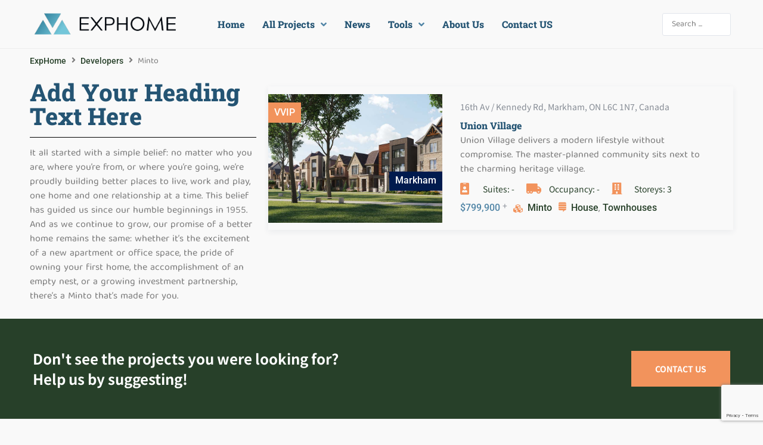

--- FILE ---
content_type: text/html; charset=utf-8
request_url: https://www.google.com/recaptcha/api2/anchor?ar=1&k=6LeAJoQUAAAAAHnwMpCjlLR5Qxv9dqh4EWaVvodN&co=aHR0cHM6Ly9leHBob21lLmNhOjQ0Mw..&hl=en&v=PoyoqOPhxBO7pBk68S4YbpHZ&size=invisible&anchor-ms=20000&execute-ms=30000&cb=yjh7b2owe9xl
body_size: 48660
content:
<!DOCTYPE HTML><html dir="ltr" lang="en"><head><meta http-equiv="Content-Type" content="text/html; charset=UTF-8">
<meta http-equiv="X-UA-Compatible" content="IE=edge">
<title>reCAPTCHA</title>
<style type="text/css">
/* cyrillic-ext */
@font-face {
  font-family: 'Roboto';
  font-style: normal;
  font-weight: 400;
  font-stretch: 100%;
  src: url(//fonts.gstatic.com/s/roboto/v48/KFO7CnqEu92Fr1ME7kSn66aGLdTylUAMa3GUBHMdazTgWw.woff2) format('woff2');
  unicode-range: U+0460-052F, U+1C80-1C8A, U+20B4, U+2DE0-2DFF, U+A640-A69F, U+FE2E-FE2F;
}
/* cyrillic */
@font-face {
  font-family: 'Roboto';
  font-style: normal;
  font-weight: 400;
  font-stretch: 100%;
  src: url(//fonts.gstatic.com/s/roboto/v48/KFO7CnqEu92Fr1ME7kSn66aGLdTylUAMa3iUBHMdazTgWw.woff2) format('woff2');
  unicode-range: U+0301, U+0400-045F, U+0490-0491, U+04B0-04B1, U+2116;
}
/* greek-ext */
@font-face {
  font-family: 'Roboto';
  font-style: normal;
  font-weight: 400;
  font-stretch: 100%;
  src: url(//fonts.gstatic.com/s/roboto/v48/KFO7CnqEu92Fr1ME7kSn66aGLdTylUAMa3CUBHMdazTgWw.woff2) format('woff2');
  unicode-range: U+1F00-1FFF;
}
/* greek */
@font-face {
  font-family: 'Roboto';
  font-style: normal;
  font-weight: 400;
  font-stretch: 100%;
  src: url(//fonts.gstatic.com/s/roboto/v48/KFO7CnqEu92Fr1ME7kSn66aGLdTylUAMa3-UBHMdazTgWw.woff2) format('woff2');
  unicode-range: U+0370-0377, U+037A-037F, U+0384-038A, U+038C, U+038E-03A1, U+03A3-03FF;
}
/* math */
@font-face {
  font-family: 'Roboto';
  font-style: normal;
  font-weight: 400;
  font-stretch: 100%;
  src: url(//fonts.gstatic.com/s/roboto/v48/KFO7CnqEu92Fr1ME7kSn66aGLdTylUAMawCUBHMdazTgWw.woff2) format('woff2');
  unicode-range: U+0302-0303, U+0305, U+0307-0308, U+0310, U+0312, U+0315, U+031A, U+0326-0327, U+032C, U+032F-0330, U+0332-0333, U+0338, U+033A, U+0346, U+034D, U+0391-03A1, U+03A3-03A9, U+03B1-03C9, U+03D1, U+03D5-03D6, U+03F0-03F1, U+03F4-03F5, U+2016-2017, U+2034-2038, U+203C, U+2040, U+2043, U+2047, U+2050, U+2057, U+205F, U+2070-2071, U+2074-208E, U+2090-209C, U+20D0-20DC, U+20E1, U+20E5-20EF, U+2100-2112, U+2114-2115, U+2117-2121, U+2123-214F, U+2190, U+2192, U+2194-21AE, U+21B0-21E5, U+21F1-21F2, U+21F4-2211, U+2213-2214, U+2216-22FF, U+2308-230B, U+2310, U+2319, U+231C-2321, U+2336-237A, U+237C, U+2395, U+239B-23B7, U+23D0, U+23DC-23E1, U+2474-2475, U+25AF, U+25B3, U+25B7, U+25BD, U+25C1, U+25CA, U+25CC, U+25FB, U+266D-266F, U+27C0-27FF, U+2900-2AFF, U+2B0E-2B11, U+2B30-2B4C, U+2BFE, U+3030, U+FF5B, U+FF5D, U+1D400-1D7FF, U+1EE00-1EEFF;
}
/* symbols */
@font-face {
  font-family: 'Roboto';
  font-style: normal;
  font-weight: 400;
  font-stretch: 100%;
  src: url(//fonts.gstatic.com/s/roboto/v48/KFO7CnqEu92Fr1ME7kSn66aGLdTylUAMaxKUBHMdazTgWw.woff2) format('woff2');
  unicode-range: U+0001-000C, U+000E-001F, U+007F-009F, U+20DD-20E0, U+20E2-20E4, U+2150-218F, U+2190, U+2192, U+2194-2199, U+21AF, U+21E6-21F0, U+21F3, U+2218-2219, U+2299, U+22C4-22C6, U+2300-243F, U+2440-244A, U+2460-24FF, U+25A0-27BF, U+2800-28FF, U+2921-2922, U+2981, U+29BF, U+29EB, U+2B00-2BFF, U+4DC0-4DFF, U+FFF9-FFFB, U+10140-1018E, U+10190-1019C, U+101A0, U+101D0-101FD, U+102E0-102FB, U+10E60-10E7E, U+1D2C0-1D2D3, U+1D2E0-1D37F, U+1F000-1F0FF, U+1F100-1F1AD, U+1F1E6-1F1FF, U+1F30D-1F30F, U+1F315, U+1F31C, U+1F31E, U+1F320-1F32C, U+1F336, U+1F378, U+1F37D, U+1F382, U+1F393-1F39F, U+1F3A7-1F3A8, U+1F3AC-1F3AF, U+1F3C2, U+1F3C4-1F3C6, U+1F3CA-1F3CE, U+1F3D4-1F3E0, U+1F3ED, U+1F3F1-1F3F3, U+1F3F5-1F3F7, U+1F408, U+1F415, U+1F41F, U+1F426, U+1F43F, U+1F441-1F442, U+1F444, U+1F446-1F449, U+1F44C-1F44E, U+1F453, U+1F46A, U+1F47D, U+1F4A3, U+1F4B0, U+1F4B3, U+1F4B9, U+1F4BB, U+1F4BF, U+1F4C8-1F4CB, U+1F4D6, U+1F4DA, U+1F4DF, U+1F4E3-1F4E6, U+1F4EA-1F4ED, U+1F4F7, U+1F4F9-1F4FB, U+1F4FD-1F4FE, U+1F503, U+1F507-1F50B, U+1F50D, U+1F512-1F513, U+1F53E-1F54A, U+1F54F-1F5FA, U+1F610, U+1F650-1F67F, U+1F687, U+1F68D, U+1F691, U+1F694, U+1F698, U+1F6AD, U+1F6B2, U+1F6B9-1F6BA, U+1F6BC, U+1F6C6-1F6CF, U+1F6D3-1F6D7, U+1F6E0-1F6EA, U+1F6F0-1F6F3, U+1F6F7-1F6FC, U+1F700-1F7FF, U+1F800-1F80B, U+1F810-1F847, U+1F850-1F859, U+1F860-1F887, U+1F890-1F8AD, U+1F8B0-1F8BB, U+1F8C0-1F8C1, U+1F900-1F90B, U+1F93B, U+1F946, U+1F984, U+1F996, U+1F9E9, U+1FA00-1FA6F, U+1FA70-1FA7C, U+1FA80-1FA89, U+1FA8F-1FAC6, U+1FACE-1FADC, U+1FADF-1FAE9, U+1FAF0-1FAF8, U+1FB00-1FBFF;
}
/* vietnamese */
@font-face {
  font-family: 'Roboto';
  font-style: normal;
  font-weight: 400;
  font-stretch: 100%;
  src: url(//fonts.gstatic.com/s/roboto/v48/KFO7CnqEu92Fr1ME7kSn66aGLdTylUAMa3OUBHMdazTgWw.woff2) format('woff2');
  unicode-range: U+0102-0103, U+0110-0111, U+0128-0129, U+0168-0169, U+01A0-01A1, U+01AF-01B0, U+0300-0301, U+0303-0304, U+0308-0309, U+0323, U+0329, U+1EA0-1EF9, U+20AB;
}
/* latin-ext */
@font-face {
  font-family: 'Roboto';
  font-style: normal;
  font-weight: 400;
  font-stretch: 100%;
  src: url(//fonts.gstatic.com/s/roboto/v48/KFO7CnqEu92Fr1ME7kSn66aGLdTylUAMa3KUBHMdazTgWw.woff2) format('woff2');
  unicode-range: U+0100-02BA, U+02BD-02C5, U+02C7-02CC, U+02CE-02D7, U+02DD-02FF, U+0304, U+0308, U+0329, U+1D00-1DBF, U+1E00-1E9F, U+1EF2-1EFF, U+2020, U+20A0-20AB, U+20AD-20C0, U+2113, U+2C60-2C7F, U+A720-A7FF;
}
/* latin */
@font-face {
  font-family: 'Roboto';
  font-style: normal;
  font-weight: 400;
  font-stretch: 100%;
  src: url(//fonts.gstatic.com/s/roboto/v48/KFO7CnqEu92Fr1ME7kSn66aGLdTylUAMa3yUBHMdazQ.woff2) format('woff2');
  unicode-range: U+0000-00FF, U+0131, U+0152-0153, U+02BB-02BC, U+02C6, U+02DA, U+02DC, U+0304, U+0308, U+0329, U+2000-206F, U+20AC, U+2122, U+2191, U+2193, U+2212, U+2215, U+FEFF, U+FFFD;
}
/* cyrillic-ext */
@font-face {
  font-family: 'Roboto';
  font-style: normal;
  font-weight: 500;
  font-stretch: 100%;
  src: url(//fonts.gstatic.com/s/roboto/v48/KFO7CnqEu92Fr1ME7kSn66aGLdTylUAMa3GUBHMdazTgWw.woff2) format('woff2');
  unicode-range: U+0460-052F, U+1C80-1C8A, U+20B4, U+2DE0-2DFF, U+A640-A69F, U+FE2E-FE2F;
}
/* cyrillic */
@font-face {
  font-family: 'Roboto';
  font-style: normal;
  font-weight: 500;
  font-stretch: 100%;
  src: url(//fonts.gstatic.com/s/roboto/v48/KFO7CnqEu92Fr1ME7kSn66aGLdTylUAMa3iUBHMdazTgWw.woff2) format('woff2');
  unicode-range: U+0301, U+0400-045F, U+0490-0491, U+04B0-04B1, U+2116;
}
/* greek-ext */
@font-face {
  font-family: 'Roboto';
  font-style: normal;
  font-weight: 500;
  font-stretch: 100%;
  src: url(//fonts.gstatic.com/s/roboto/v48/KFO7CnqEu92Fr1ME7kSn66aGLdTylUAMa3CUBHMdazTgWw.woff2) format('woff2');
  unicode-range: U+1F00-1FFF;
}
/* greek */
@font-face {
  font-family: 'Roboto';
  font-style: normal;
  font-weight: 500;
  font-stretch: 100%;
  src: url(//fonts.gstatic.com/s/roboto/v48/KFO7CnqEu92Fr1ME7kSn66aGLdTylUAMa3-UBHMdazTgWw.woff2) format('woff2');
  unicode-range: U+0370-0377, U+037A-037F, U+0384-038A, U+038C, U+038E-03A1, U+03A3-03FF;
}
/* math */
@font-face {
  font-family: 'Roboto';
  font-style: normal;
  font-weight: 500;
  font-stretch: 100%;
  src: url(//fonts.gstatic.com/s/roboto/v48/KFO7CnqEu92Fr1ME7kSn66aGLdTylUAMawCUBHMdazTgWw.woff2) format('woff2');
  unicode-range: U+0302-0303, U+0305, U+0307-0308, U+0310, U+0312, U+0315, U+031A, U+0326-0327, U+032C, U+032F-0330, U+0332-0333, U+0338, U+033A, U+0346, U+034D, U+0391-03A1, U+03A3-03A9, U+03B1-03C9, U+03D1, U+03D5-03D6, U+03F0-03F1, U+03F4-03F5, U+2016-2017, U+2034-2038, U+203C, U+2040, U+2043, U+2047, U+2050, U+2057, U+205F, U+2070-2071, U+2074-208E, U+2090-209C, U+20D0-20DC, U+20E1, U+20E5-20EF, U+2100-2112, U+2114-2115, U+2117-2121, U+2123-214F, U+2190, U+2192, U+2194-21AE, U+21B0-21E5, U+21F1-21F2, U+21F4-2211, U+2213-2214, U+2216-22FF, U+2308-230B, U+2310, U+2319, U+231C-2321, U+2336-237A, U+237C, U+2395, U+239B-23B7, U+23D0, U+23DC-23E1, U+2474-2475, U+25AF, U+25B3, U+25B7, U+25BD, U+25C1, U+25CA, U+25CC, U+25FB, U+266D-266F, U+27C0-27FF, U+2900-2AFF, U+2B0E-2B11, U+2B30-2B4C, U+2BFE, U+3030, U+FF5B, U+FF5D, U+1D400-1D7FF, U+1EE00-1EEFF;
}
/* symbols */
@font-face {
  font-family: 'Roboto';
  font-style: normal;
  font-weight: 500;
  font-stretch: 100%;
  src: url(//fonts.gstatic.com/s/roboto/v48/KFO7CnqEu92Fr1ME7kSn66aGLdTylUAMaxKUBHMdazTgWw.woff2) format('woff2');
  unicode-range: U+0001-000C, U+000E-001F, U+007F-009F, U+20DD-20E0, U+20E2-20E4, U+2150-218F, U+2190, U+2192, U+2194-2199, U+21AF, U+21E6-21F0, U+21F3, U+2218-2219, U+2299, U+22C4-22C6, U+2300-243F, U+2440-244A, U+2460-24FF, U+25A0-27BF, U+2800-28FF, U+2921-2922, U+2981, U+29BF, U+29EB, U+2B00-2BFF, U+4DC0-4DFF, U+FFF9-FFFB, U+10140-1018E, U+10190-1019C, U+101A0, U+101D0-101FD, U+102E0-102FB, U+10E60-10E7E, U+1D2C0-1D2D3, U+1D2E0-1D37F, U+1F000-1F0FF, U+1F100-1F1AD, U+1F1E6-1F1FF, U+1F30D-1F30F, U+1F315, U+1F31C, U+1F31E, U+1F320-1F32C, U+1F336, U+1F378, U+1F37D, U+1F382, U+1F393-1F39F, U+1F3A7-1F3A8, U+1F3AC-1F3AF, U+1F3C2, U+1F3C4-1F3C6, U+1F3CA-1F3CE, U+1F3D4-1F3E0, U+1F3ED, U+1F3F1-1F3F3, U+1F3F5-1F3F7, U+1F408, U+1F415, U+1F41F, U+1F426, U+1F43F, U+1F441-1F442, U+1F444, U+1F446-1F449, U+1F44C-1F44E, U+1F453, U+1F46A, U+1F47D, U+1F4A3, U+1F4B0, U+1F4B3, U+1F4B9, U+1F4BB, U+1F4BF, U+1F4C8-1F4CB, U+1F4D6, U+1F4DA, U+1F4DF, U+1F4E3-1F4E6, U+1F4EA-1F4ED, U+1F4F7, U+1F4F9-1F4FB, U+1F4FD-1F4FE, U+1F503, U+1F507-1F50B, U+1F50D, U+1F512-1F513, U+1F53E-1F54A, U+1F54F-1F5FA, U+1F610, U+1F650-1F67F, U+1F687, U+1F68D, U+1F691, U+1F694, U+1F698, U+1F6AD, U+1F6B2, U+1F6B9-1F6BA, U+1F6BC, U+1F6C6-1F6CF, U+1F6D3-1F6D7, U+1F6E0-1F6EA, U+1F6F0-1F6F3, U+1F6F7-1F6FC, U+1F700-1F7FF, U+1F800-1F80B, U+1F810-1F847, U+1F850-1F859, U+1F860-1F887, U+1F890-1F8AD, U+1F8B0-1F8BB, U+1F8C0-1F8C1, U+1F900-1F90B, U+1F93B, U+1F946, U+1F984, U+1F996, U+1F9E9, U+1FA00-1FA6F, U+1FA70-1FA7C, U+1FA80-1FA89, U+1FA8F-1FAC6, U+1FACE-1FADC, U+1FADF-1FAE9, U+1FAF0-1FAF8, U+1FB00-1FBFF;
}
/* vietnamese */
@font-face {
  font-family: 'Roboto';
  font-style: normal;
  font-weight: 500;
  font-stretch: 100%;
  src: url(//fonts.gstatic.com/s/roboto/v48/KFO7CnqEu92Fr1ME7kSn66aGLdTylUAMa3OUBHMdazTgWw.woff2) format('woff2');
  unicode-range: U+0102-0103, U+0110-0111, U+0128-0129, U+0168-0169, U+01A0-01A1, U+01AF-01B0, U+0300-0301, U+0303-0304, U+0308-0309, U+0323, U+0329, U+1EA0-1EF9, U+20AB;
}
/* latin-ext */
@font-face {
  font-family: 'Roboto';
  font-style: normal;
  font-weight: 500;
  font-stretch: 100%;
  src: url(//fonts.gstatic.com/s/roboto/v48/KFO7CnqEu92Fr1ME7kSn66aGLdTylUAMa3KUBHMdazTgWw.woff2) format('woff2');
  unicode-range: U+0100-02BA, U+02BD-02C5, U+02C7-02CC, U+02CE-02D7, U+02DD-02FF, U+0304, U+0308, U+0329, U+1D00-1DBF, U+1E00-1E9F, U+1EF2-1EFF, U+2020, U+20A0-20AB, U+20AD-20C0, U+2113, U+2C60-2C7F, U+A720-A7FF;
}
/* latin */
@font-face {
  font-family: 'Roboto';
  font-style: normal;
  font-weight: 500;
  font-stretch: 100%;
  src: url(//fonts.gstatic.com/s/roboto/v48/KFO7CnqEu92Fr1ME7kSn66aGLdTylUAMa3yUBHMdazQ.woff2) format('woff2');
  unicode-range: U+0000-00FF, U+0131, U+0152-0153, U+02BB-02BC, U+02C6, U+02DA, U+02DC, U+0304, U+0308, U+0329, U+2000-206F, U+20AC, U+2122, U+2191, U+2193, U+2212, U+2215, U+FEFF, U+FFFD;
}
/* cyrillic-ext */
@font-face {
  font-family: 'Roboto';
  font-style: normal;
  font-weight: 900;
  font-stretch: 100%;
  src: url(//fonts.gstatic.com/s/roboto/v48/KFO7CnqEu92Fr1ME7kSn66aGLdTylUAMa3GUBHMdazTgWw.woff2) format('woff2');
  unicode-range: U+0460-052F, U+1C80-1C8A, U+20B4, U+2DE0-2DFF, U+A640-A69F, U+FE2E-FE2F;
}
/* cyrillic */
@font-face {
  font-family: 'Roboto';
  font-style: normal;
  font-weight: 900;
  font-stretch: 100%;
  src: url(//fonts.gstatic.com/s/roboto/v48/KFO7CnqEu92Fr1ME7kSn66aGLdTylUAMa3iUBHMdazTgWw.woff2) format('woff2');
  unicode-range: U+0301, U+0400-045F, U+0490-0491, U+04B0-04B1, U+2116;
}
/* greek-ext */
@font-face {
  font-family: 'Roboto';
  font-style: normal;
  font-weight: 900;
  font-stretch: 100%;
  src: url(//fonts.gstatic.com/s/roboto/v48/KFO7CnqEu92Fr1ME7kSn66aGLdTylUAMa3CUBHMdazTgWw.woff2) format('woff2');
  unicode-range: U+1F00-1FFF;
}
/* greek */
@font-face {
  font-family: 'Roboto';
  font-style: normal;
  font-weight: 900;
  font-stretch: 100%;
  src: url(//fonts.gstatic.com/s/roboto/v48/KFO7CnqEu92Fr1ME7kSn66aGLdTylUAMa3-UBHMdazTgWw.woff2) format('woff2');
  unicode-range: U+0370-0377, U+037A-037F, U+0384-038A, U+038C, U+038E-03A1, U+03A3-03FF;
}
/* math */
@font-face {
  font-family: 'Roboto';
  font-style: normal;
  font-weight: 900;
  font-stretch: 100%;
  src: url(//fonts.gstatic.com/s/roboto/v48/KFO7CnqEu92Fr1ME7kSn66aGLdTylUAMawCUBHMdazTgWw.woff2) format('woff2');
  unicode-range: U+0302-0303, U+0305, U+0307-0308, U+0310, U+0312, U+0315, U+031A, U+0326-0327, U+032C, U+032F-0330, U+0332-0333, U+0338, U+033A, U+0346, U+034D, U+0391-03A1, U+03A3-03A9, U+03B1-03C9, U+03D1, U+03D5-03D6, U+03F0-03F1, U+03F4-03F5, U+2016-2017, U+2034-2038, U+203C, U+2040, U+2043, U+2047, U+2050, U+2057, U+205F, U+2070-2071, U+2074-208E, U+2090-209C, U+20D0-20DC, U+20E1, U+20E5-20EF, U+2100-2112, U+2114-2115, U+2117-2121, U+2123-214F, U+2190, U+2192, U+2194-21AE, U+21B0-21E5, U+21F1-21F2, U+21F4-2211, U+2213-2214, U+2216-22FF, U+2308-230B, U+2310, U+2319, U+231C-2321, U+2336-237A, U+237C, U+2395, U+239B-23B7, U+23D0, U+23DC-23E1, U+2474-2475, U+25AF, U+25B3, U+25B7, U+25BD, U+25C1, U+25CA, U+25CC, U+25FB, U+266D-266F, U+27C0-27FF, U+2900-2AFF, U+2B0E-2B11, U+2B30-2B4C, U+2BFE, U+3030, U+FF5B, U+FF5D, U+1D400-1D7FF, U+1EE00-1EEFF;
}
/* symbols */
@font-face {
  font-family: 'Roboto';
  font-style: normal;
  font-weight: 900;
  font-stretch: 100%;
  src: url(//fonts.gstatic.com/s/roboto/v48/KFO7CnqEu92Fr1ME7kSn66aGLdTylUAMaxKUBHMdazTgWw.woff2) format('woff2');
  unicode-range: U+0001-000C, U+000E-001F, U+007F-009F, U+20DD-20E0, U+20E2-20E4, U+2150-218F, U+2190, U+2192, U+2194-2199, U+21AF, U+21E6-21F0, U+21F3, U+2218-2219, U+2299, U+22C4-22C6, U+2300-243F, U+2440-244A, U+2460-24FF, U+25A0-27BF, U+2800-28FF, U+2921-2922, U+2981, U+29BF, U+29EB, U+2B00-2BFF, U+4DC0-4DFF, U+FFF9-FFFB, U+10140-1018E, U+10190-1019C, U+101A0, U+101D0-101FD, U+102E0-102FB, U+10E60-10E7E, U+1D2C0-1D2D3, U+1D2E0-1D37F, U+1F000-1F0FF, U+1F100-1F1AD, U+1F1E6-1F1FF, U+1F30D-1F30F, U+1F315, U+1F31C, U+1F31E, U+1F320-1F32C, U+1F336, U+1F378, U+1F37D, U+1F382, U+1F393-1F39F, U+1F3A7-1F3A8, U+1F3AC-1F3AF, U+1F3C2, U+1F3C4-1F3C6, U+1F3CA-1F3CE, U+1F3D4-1F3E0, U+1F3ED, U+1F3F1-1F3F3, U+1F3F5-1F3F7, U+1F408, U+1F415, U+1F41F, U+1F426, U+1F43F, U+1F441-1F442, U+1F444, U+1F446-1F449, U+1F44C-1F44E, U+1F453, U+1F46A, U+1F47D, U+1F4A3, U+1F4B0, U+1F4B3, U+1F4B9, U+1F4BB, U+1F4BF, U+1F4C8-1F4CB, U+1F4D6, U+1F4DA, U+1F4DF, U+1F4E3-1F4E6, U+1F4EA-1F4ED, U+1F4F7, U+1F4F9-1F4FB, U+1F4FD-1F4FE, U+1F503, U+1F507-1F50B, U+1F50D, U+1F512-1F513, U+1F53E-1F54A, U+1F54F-1F5FA, U+1F610, U+1F650-1F67F, U+1F687, U+1F68D, U+1F691, U+1F694, U+1F698, U+1F6AD, U+1F6B2, U+1F6B9-1F6BA, U+1F6BC, U+1F6C6-1F6CF, U+1F6D3-1F6D7, U+1F6E0-1F6EA, U+1F6F0-1F6F3, U+1F6F7-1F6FC, U+1F700-1F7FF, U+1F800-1F80B, U+1F810-1F847, U+1F850-1F859, U+1F860-1F887, U+1F890-1F8AD, U+1F8B0-1F8BB, U+1F8C0-1F8C1, U+1F900-1F90B, U+1F93B, U+1F946, U+1F984, U+1F996, U+1F9E9, U+1FA00-1FA6F, U+1FA70-1FA7C, U+1FA80-1FA89, U+1FA8F-1FAC6, U+1FACE-1FADC, U+1FADF-1FAE9, U+1FAF0-1FAF8, U+1FB00-1FBFF;
}
/* vietnamese */
@font-face {
  font-family: 'Roboto';
  font-style: normal;
  font-weight: 900;
  font-stretch: 100%;
  src: url(//fonts.gstatic.com/s/roboto/v48/KFO7CnqEu92Fr1ME7kSn66aGLdTylUAMa3OUBHMdazTgWw.woff2) format('woff2');
  unicode-range: U+0102-0103, U+0110-0111, U+0128-0129, U+0168-0169, U+01A0-01A1, U+01AF-01B0, U+0300-0301, U+0303-0304, U+0308-0309, U+0323, U+0329, U+1EA0-1EF9, U+20AB;
}
/* latin-ext */
@font-face {
  font-family: 'Roboto';
  font-style: normal;
  font-weight: 900;
  font-stretch: 100%;
  src: url(//fonts.gstatic.com/s/roboto/v48/KFO7CnqEu92Fr1ME7kSn66aGLdTylUAMa3KUBHMdazTgWw.woff2) format('woff2');
  unicode-range: U+0100-02BA, U+02BD-02C5, U+02C7-02CC, U+02CE-02D7, U+02DD-02FF, U+0304, U+0308, U+0329, U+1D00-1DBF, U+1E00-1E9F, U+1EF2-1EFF, U+2020, U+20A0-20AB, U+20AD-20C0, U+2113, U+2C60-2C7F, U+A720-A7FF;
}
/* latin */
@font-face {
  font-family: 'Roboto';
  font-style: normal;
  font-weight: 900;
  font-stretch: 100%;
  src: url(//fonts.gstatic.com/s/roboto/v48/KFO7CnqEu92Fr1ME7kSn66aGLdTylUAMa3yUBHMdazQ.woff2) format('woff2');
  unicode-range: U+0000-00FF, U+0131, U+0152-0153, U+02BB-02BC, U+02C6, U+02DA, U+02DC, U+0304, U+0308, U+0329, U+2000-206F, U+20AC, U+2122, U+2191, U+2193, U+2212, U+2215, U+FEFF, U+FFFD;
}

</style>
<link rel="stylesheet" type="text/css" href="https://www.gstatic.com/recaptcha/releases/PoyoqOPhxBO7pBk68S4YbpHZ/styles__ltr.css">
<script nonce="zNbR06839_V1raijeNSYJg" type="text/javascript">window['__recaptcha_api'] = 'https://www.google.com/recaptcha/api2/';</script>
<script type="text/javascript" src="https://www.gstatic.com/recaptcha/releases/PoyoqOPhxBO7pBk68S4YbpHZ/recaptcha__en.js" nonce="zNbR06839_V1raijeNSYJg">
      
    </script></head>
<body><div id="rc-anchor-alert" class="rc-anchor-alert"></div>
<input type="hidden" id="recaptcha-token" value="[base64]">
<script type="text/javascript" nonce="zNbR06839_V1raijeNSYJg">
      recaptcha.anchor.Main.init("[\x22ainput\x22,[\x22bgdata\x22,\x22\x22,\[base64]/[base64]/[base64]/[base64]/[base64]/UltsKytdPUU6KEU8MjA0OD9SW2wrK109RT4+NnwxOTI6KChFJjY0NTEyKT09NTUyOTYmJk0rMTxjLmxlbmd0aCYmKGMuY2hhckNvZGVBdChNKzEpJjY0NTEyKT09NTYzMjA/[base64]/[base64]/[base64]/[base64]/[base64]/[base64]/[base64]\x22,\[base64]\x22,\x22w47CgipHEsK9aMOPBHLDssKsQ2Jkwog6fsOpD33DumV6woYHwrQ5wrJyWgzCgzbCk3/DiDTDhGXDrMOdEyl5XCUywq3Dmng6w4PCjsOHw7AbwpPDusOvWUQdw6JdwqtPcMKtDmTChH3DtMKhamh2AULDq8KTYCzCjHUDw48sw7QFKDExIGrCt8KNYHfCkMKBV8K7UMO7wrZdTMKQT1YRw5/DsX7DrwIew7EaSxhGw5dXwpjDrFrDrS82MHFrw7XDhsKdw7Evwr0CL8KqwoALwozCncOTw4/DhhjDkMOGw7bCqkccKjHCj8Ocw6dNfsOfw7xNw6LChTRQw4tDU1ltDMObwrtfwp7Cp8KQw61wb8KBGMO/[base64]/Dk8KawqDDjRYDw7HCi8KXw78IYcKhwq/DpBLDnF7DsSQgwqTDlVfDg382KcO7HsKJwpXDpS3DvwLDncKPwoQlwptfCcOow4IWw7gZesKawoU0EMO2ZE59E8OAO8O7WQhRw4UZwrXCo8OywrRFwqTCujvDoCpSYTTCsSHDkMK0w6tiwovDrwLCtj0YwrfCpcKNw53CjRIdwqnDjmbCncKFUsK2w7nDuMKxwr/DiGo0wpxXwqDCgsOsFcKiworCsTAMCxB9eMK3wr1CZDkwwoh/[base64]/[base64]/w5lnPERxw7oOPUcsQD/Dsmwew6DDl8KEw7zCh8KEZMOyCsOcw5VQwr5hfULCmDsIAUwtwqPDkSglw4XDucK9w7gAADtUwoDCrsKEFkfCs8KoMcKPBBzDgEI6ABjDosObZXFOO8KFGHLCtcKlGsKmUzbDn2s5w7zDgcOLMcOrwrXDkA/[base64]/wqfDpCYuw4XDh18YwoIXQj7CssO2DQBmQSwaGcOfDsOSFW9iF8Kdw6HDn0Z7wrd2GlnDnFlPw6DCqmHDtsK3KD5dw4rChV94wqXCoxlvZWHDmjLCoB7Cq8OZwprCksOdT0TClwnDksOOXj1zw7HDn1MDwqVhasKWCMKzT018w5webMKAUXIZwpF5wprDk8KHR8OEQw/DogzCl0vCsHLDn8OLwrbDucOxwrU/AsOdPnV4QAkYPxzCkE/CnjzCl1nCiiAEAcKjM8Kfwq7CpRbDon7ClsK4RRrClcKkB8OewojDpsKITcOBNcKUw4IBe2tww5LDsnvDq8Kiw5TCjW7Co1bDunJkw6PClcKowr4PV8OTw6/CmXHCmcOcGjvCqcKMwoB7Bw1bTsOzJE1/woYIJsO7w5PCqsKGEcOYw43DoMOIw6vChDhQw5dxwrpewprCvcO6QkDConTCncO0Tx0awqx5wqlXEsKGdzIUwrnCiMOrw5seCQYLfsKGbsKIQ8KtZREew7prw5tXRcK5UsOfDcO1ecOuw6x9w7TCvMKdw5bCj04SF8O9w74qw5/[base64]/DvcOgwod3LsOCV8KQw6LDlMOrwqXCuxw/FMKkLQ87EMK/w5EYTcKgesKqw7fCiMKURRd2MEXDgMOhV8KJPnEfbWfDhMO6H0lHHk4ywrtAw6YqPMKBwqpow6vDiydOV07Cn8KNw6ALwpAvDw8pw6/DrcKcGMKhdDzCuMOHwovCiMKsw6PDjsKxwqfCrTjDrsKuwoMJwo/CtsK+TVDChzwXUsKbwpHDrcO5wq8uw6BffMOVw7ptG8OYAMOKw4zDonElwpnDmcOAcsKzwoV3IWENwrJPw6bCsMO5woPCkRPCksOQMhrDpcOowp/[base64]/Co8O1wrwjwp05VmLCjsOOCAI4wprCtcKASDZyXsKPDmvCgEYGwrMmBMOew6lTw65CE0FFMTUXw6xUDcKQw73DqCQXRzbChsKBa0rCvsOPw5hPIDdgEkrCkG/CqMKKw6PDrMKKDsOVw7Qkw7nDkcK7IcOKbMOCGkVIw5thMcOLwpZKw4PClHvDo8KBH8K3wpzCmUHCvkrDvcKaQFtbwo9GciLDqXXDmR/DusKWJQJWwrXDnGPCssKAw7nDtcOTCxwTecOpw4TChAnDoMKIITgGw78Fw57DqlPDtltQAsOgwqPCjsOEPWPDscKFXivDgcKUTDjCisOsa3zCgW0YGMKTYsKYwobDl8KGw4fCsl/CicOawoUVdMKmwrlawrnDjEvDoATDq8KqMQXClS/CjMKpDk/Dn8O+w7TDuEZKO8KocQ/Dl8OTccOdZcKqw5IewpotwrjCkcK7wqfCv8KVwoUkw4rCu8O1w7XDg23DvR1OIydATxVHwo58HsOjwodewqjDjHYhLGrDiXpTw7pdwr07w6/[base64]/CtsKRc8O0w4hewq7CswTCiltZaVTChcONw7ZMTU3CljnDjsKrWBnDtyg4NDPDrALDisOSw5AbTDZJIMKuw5rDuUUMwq/ChsOTw6UBw6xiw7lXwoUePsOawpDClMO7wrAySytFacK+TmDCg8KABMKSw4MQw4VQw5BQYgkGwrTDsMKXw6TDt2xzw5xgwrEmw78uwp7Dr1jCogfCrsKORC/Dn8OGflzDrsKzH1rDgcO0QkdtU0pswpbDlTMQw5cUw5cxwoIawqR1dW3CpEcOD8Otw6XCtcOrZMKsDxbDmlluw6EgwpnDt8O+fXQAw7DDqsKtYmTDpcKhw4DCgELDs8KowqQOK8K0w4tUfCPDhMKhwpfDiBzCqA/DkMKMLmrCgsOCfzzDp8Kxw6kmwoLDkXRGw6PCrHzDuyDDgcOfw7LDkEkpw6vDucOBwojDnXXCnMKww6PDgcOPfMKTIlION8OFYG5kKUINw6tTw6jDuBXCsUbDuMOsSDfDhTPDjcOCBMO8w4/Co8OVw7VRw4vDjEnDtz8tGE8nw5PDsgbDhMO9w5/CnMKyVsOJwqQbGD8Rw4cSHhhCFjgKL8OeP07DvcK9TCY6wqIrw43DncKrW8K3RhvCkWgSw6E/PXbChnABaMOiwqnDjzXCrVdnasOQcxR5wo7DjXgZw7w0TcOtw7zCj8O1FMKHw6jCn07Dm2Bbw6tFw47Dj8O5wp1HGMKew7zCi8KRw6oYBMKvcsOfFFzDuh3Ct8Kdw5hDFsOUL8KZw600b8Kow4DCj0UEw7/[base64]/woAVwqJ2XsOyT8KvR09RwqkGw43DjsKuSC3Ch8KUwoTDuSwWXMO2PXcFZcKLNjbDlMKjWsKMSMOvGQvCv3fCpcOlXXgGZTJQwr06Yw1ow6nCngrCsTTDiAzDgwptFsKdJHY9w5l9wo7DosKDw4fDgsK0UGJUw6/DpRlVw5BVSTtdCibCrDbCr1TDq8O/[base64]/[base64]/[base64]/[base64]/[base64]/DlH5FwowcwqzDmMO2AUg9cMOLTHjDrU7DjhxKOmgqwoJGw5/CnTDDiCzDi3xewpbCkE3DnW1cwrcUwofCiAfDmcK9w4piGhVGMcKawozChsOEwrDClcOewoPCkDsjd8Oqw7lOw7zDgMKwCWkhwrvDlWAoYsKRw6zCocOYPcOawoEwDcO5DsK0dktkw4sKLMOSw4HDrS/ChsOPBhw2bCZEw7PDgBgIwrLDrwdzXMKlwo9lbMOKw6LDqnnDjcO5woHDrFx6NDXCtMKPOVjCljVJOinDssOOwozDhsOLwrbCpjTChMK/KR3Cn8K0wq0Uw43Dmj1xw58+O8O4IsKfwrnCvcKSRnI4w5fDswhKUhl8esODw6FDd8ODwq7ChlXCnTBxcsOuCxfCoMOUwpvDqcK1w7vDlkRYc1gsTT5PGMK/w658bX3DtMKwLsKbRxzCrgzCoxjCucOhw7zCihTDrsOdwpPDsMOuDMOrDcOzEGHCjGIbQ8KZw4zDlMKOwpjDgMKZw5FdwqZyw6/[base64]/QsOABsOPwoUNSMOhwoPCncKsfjXCqHM4wqnDiAw6woAFwo7DqMOFw452csO4wpHChkrCr1bCh8OQFh8gYMO3wozCqMK6B3Rhw7TCocKrw4dOP8O2w4jDvXZYwq/DuxFlw6rDnxIjw651GcKnw6t5w5hrUcK8U2jCuiBieMKZwoLDlcOsw6rCssOFw7Z6UBPCv8OSwqnCsR5mXMOgw4xOTMOdw5hlQ8ORw4XChxNiw50ywpHCtXwaesOiwozCsMOzLcK3w4HDn8O7bcKpwonCiRcOeystQBvDvMOew4FeH8O/JDZSw5fDkWrDixDDv2wxacKAw6ceXsKowocew6zDq8OqbWLDu8KRc07CkFTCusOGJ8OOw7DCi3JTwqLCncOqw5nDsMKdwpPColUZNcO/[base64]/CsyvDskJ/[base64]/wowJd8Ksw64jZmbCisOiw5DCvMKbR8OjRcK8w6PCrsK8w4HDrTLCosOfw5bCisK/BmgUwpPCqcOpwqnDqipkw6/DuMKXw5nCggkVw6UABMKBXyDCiMOjw4cub8K+LUTDhEl/OGBbZcOOw7hoLUnDozbCgjpEJEloYWnDnsOIwqzDpXDClAUXakVVw7g4GF4YwoHCpMKNwotow7V1w7TDs8K2woU7w4ARw6TDl07CrQjCgMKEw7bCuj/CijrCgMOVwptwwrBGwoJ5McOLwo7DqCAJW8KOw40eccOSK8OrbsKFfQ9tKMKEBMOFN1wlT1V/w4Jow6bDk3YlYMK6PVoUwoJJZUPCnz/DgMOMwooUwrLCs8KqworDnX3Do0Fmw4EHXMKuw5ppw7zCh8OyMcObwqbCmCQBwqxIDsK2wrIoZiROw6fDoMKgX8Omw7Q7aBrCtcOcXsKrw67CqsOUw59cAMKUwqbCmMKzKMKfZgHCucOqwovCoWHDoE/[base64]/ChsO9wqzDs0fDlcO1wr8MNMKaaElkaQl+w4/DtF3CicOlVsOIwoIKwo4hw6YfT1LCh1pUIWZYIV/CtgPDh8O6wocNwr/CjsOJYcKIw60nw4rDs3/DsgXCigZ4WlZAL8Olc0Z/wqvCvXBCLcKOw4csRFrDkXFWw4Q8wrpyaQ7DvT8ww7LCk8KHw4xrDMOQw6RRRBXDtwZlJnZgwqjCgMKoakZvw6HDjMKhw4bCrcOeK8OWw67DscKQwo5lwqjCk8KqwpgnwoPCtMOKwqzDtTR8w4XCjT/Dv8KXY2bCtxnDiw/CrjBHCsK1EFTDrSBhw4Fzw6NmworDrjhJwr9EwrfDrsKXw5wBwqnDr8K5VBFII8K0UcOnAcKUwofCvQnDpCzCtXwIwqfDvBHDngkREcKDw67CkcO4w6vChcO/wpjCo8KccMOcwpjDi0LCsRbDjsOGEcK0aMKseyxRw7PCl1nCscOPS8OBbMKaYHZ0QMKNYcOPRlTDsQReUMKFwq/DscOvw4/CtEgCw7wJw7M8w7t3wqTCkR7DsBINw4nDqgXCh8OsXhwhwod+w4caw68uG8KpwrhoT8OowrLCmMK0B8KsYwIAw57CjMKrfz5yCmHDu8Kuw73Cgw7DpzfCn8K9PB3Dv8ODw7jCqCcGXcOOwrcva08OYMOJwrTDpzHDq1g5wooMZsKgCBJKwr/CuMO/S3gyZSrDpsOEV1/DlnHCoMOOMsKHAWQ9w59lWcKdwrDChjFnA8O3OMKyA0XCvsOlwo1ww4jDnEnDq8KEwqwAbyAfwpPDp8K1wrh2w59CEMOsYTNHwrvDh8K3HE/DryzCvgtvd8OPw75wFcO7UlJZw4rDuixDZsKWTcOtwpfDmMOGE8KfwrDDpljCo8KCKlMENjUGVz/Cgm3CtMK3RcK/[base64]/DvcONUUclw6HCvFZWGsOgdE/DvcKOw4rCsS/CtFbCssObw4LCoUYjUcKtWE7ClnXCmsKAwoh2wqvDhMOlwq5NPHPDmQA0wpoaF8OMaXdBdsK7wrh0GcO/[base64]/CnsKowqJzOsKlw6LClcKFExnCrsK/[base64]/w6fDp8O2fMOUIsK6IMO4w4gMQWPCmmbCgsOlC8O+Ez7DsVMBESV+wrQuw5PDl8K+w4VMasONw7Jfw4DCh0xlworDpibDm8OJAR9rwq1gKWJKw6jCkUfDs8KEO8KzSzYPUMKIwrzDmSrCi8KHHsKlw67CunrDjH0OCcKACUDCiMKewoc/worDiDfDiU1Uw5p9bAjDssKeRMOTwobDng9ufXZgb8K/JcKHPCHCm8O5McKzw5B5ZcKPwrB7RMKDw51TfErCvsOgw5HChcK8w4o4fF0VwqLDjUwodVbCui8Gwrtpw7rDgHx+wrEINSZQwqZqw4nDg8K6w6vDqxZEwqg8GcKyw7MJMsKMwpjDuMKfY8KMw60fDFkRw4vDu8OpcjLCm8Ktw5l2w4/Dt3QtwoUTR8KYwqrCnMKFKcKHGi3CmTZiU3DCocKlF2/DsWXDusK6wo3DgsOdw5kbbxbCjmXCvnEVwodDSMODK8K4GkzDk8K4woRAwo5Nd23Cg2jCpsKuOxtyAyhjNk3CtsKqwqICw5rCgcK9woIWBQcxF20WYcORUMODw49ZfcKXwqM0w7hXw7vDqSbDvjLCosKhXn8Ew6PCtCNSw6/Cg8OBw7Qmw79EFcKuwqEvJcKZw6VGwoXDo8OkfcK6wpfDtcOzQsKgLsKkdMOnK3XCkQrDnhh+w5zCu3d+JnnChcOqHMOqwo9DwpACaMONworDm8KdPiTCiSlTw7PDkivDvnEtwqZ0w7LCk00OTgZ8w7HCgUJDwr7Dp8K9wpgiwr8fw5LCt8OmcW4dAg3DiVsWQMO/[base64]/w49Qw6PDm2MuKyHCn8Klw4ddw5I7w6rCl8OtwrbDvsOIFMO0diMvw6FBwqE9w7QPw5gYw5rDhDnCvU/CpMOdw6tUOUJ4wr7DrcK/fsOjbVUlw7U+YAQEY8ORegU3QsOMZMOEw6/DiMONfl/CiMOhYQtbFVJSw67CpBjDh0DCp3I0dsKkYiHDjnBFesKOLsOkJ8O5w6/DtsKVA24hw5jDk8OTw5sTAyFtUTLCgGd5w67CscObXWfCg3RAFw3DuFLDhMKmNSlKDHvDr2pJw7QBwqbChMO6wpbDvSXDuMK0C8O1w5jCrAMHwpPCtnrCtmAID3XDryoywqY2TsKuw7shw6Vhw7IJw4s5wrRiCMK+w642w6rDvX8TEi/CrcK0bsOUBMOxw6U3OsORYQPCrX0TwrDDlBfDvEUnwo8Qw7pPKB8tFzzDrWnDjMOGRsOoZTXDncOAw5VBCRhsw53CtcOWBj3Djxl4w7vDlMKZw4vCusKxWMOSWERldDl6wpFGwppcw5dRwqLCsWDDm3nDkxQ3w6/CiV86w6ZHbmpxw5TCuBfDsMKwIz4KIWLCi0/[base64]/DmjxkwroeSHoyWh8ww60bw6jDoUQyesOLbj/[base64]/Q8OcUMO5acKhVMOwZn96CsKIesO+b3pBwqfDmy/DlXzCgh7Dln3Dg3s7w7AmAcKPVn8iw4LCvw5CV0/Dt3YawpDDuFPCnMK7w4zCrWUdw6vCpF0TwqXCjMO9wqHDp8KrNDXDhMKmL2E4woYowrRiwqXDkUrChC/DnCFFWsKlwoo7csKMwrMLUkTDtcO9MgJYJcKHw4/DgQzCljMfJlpZw7PCvMO9T8OBw4howqJUwrYrw6YmUsKkw7fCscOZKjzCqMOHwqzCmMKjGBnCtMKtwo/Ckk/CiEfCvcOnSTYOasKuw5Fhw7rDrXXDn8OtF8KgW0PDnV7DmMO1JMOeCRQtw4wCLcKWwqpcI8ODKgQXwq3DisOHwpdnwogfNmbDvFZ/[base64]/CmAFcw6bCjcOfB8O8VzZiOULCksK6HMOyF8KASVnClcKLDsKdZC3CswPDg8O+WsKcwod0w4nCu8Ouw7HDsj4/E07Crk4ZwrLCjMKgQ8KlwqjDvhfCt8Kuw6zDisKrAW7CjsOEDGg4wpMVFn3DucOrw5vDqMOLG3ZTw5t0w7zDrV9ww4MQUmbCkTp7w6/DiV/Duj3DvcK1ZhHDu8Ocw7fDlMKSwrEbXQ9Uw58dU8KtdsKFBB3CisKlwobDtcO9MsOtw6YsPcO9wqvCncKYw4xYFcK2V8KhaTvCk8KUwp0CwroAwpzDgVDDicOaw5fCrlXDmsOpwqrDq8K/[base64]/Cgx/[base64]/CrMOBwo/DrhzDsFoLTG3CqTEjE8Kva8OYwrk0asKPRMODA0Upw5nCrcO/WD3CpMK+wp4jf1/DucOKw4BZwocPNsOKR8K8SBPCr3E9K8OFw4nDsxJwesK2HMOiw4Q7WcK9w7o3RUALwoNtLWrCjsOiw7xjXAzDvlNyJArDixspLMOCwqfCkQ1mw4XDucKow6QFVcKXw6LCvcKxDsO6wqnCgAjDnRd+Q8KCwol8w6RjacK+wqISYcKXw5/Ct3dXRBPDqz4ebVxew5/Ci0bCrMKyw4bDhFRSBMKCYxnCnVbDjCrDgAfDvzLCk8Ksw6rDvj1WwpUxGsOKw6rCuDXDncOoSsOuw5rDvDpgYFXDg8O/wrXDm1UzMVDDrMKiecKww5BRwoXDv8KPcFXClHjDiBPCusKqwr/DukVxCsOFMcOiL8OLwo9YwrLCphXDr8OLw7k9H8KRfcOeSMKfb8Ohw6Jiw54pwppxYMK4wqvDrsKJw4pywpvDusOgw69gwpAfw6Eow4/DhwJPw4AEw4bDscKfwofCnx3CqETDvzjDnh7CrcO7wofDj8KpwqJBLTZgAlFmFnXCg1rCucO0w7XCqsOaQcKxw6o2OSTCoBEvRy7DhlBSQMOVPcKwKgTCnGbCqgnCl23CmRbCoMOKK2Nxw7TDjMO+IGLCo8KoZcOOwohswrrDicO/wrbCqsOVwpnDgsO5FcKxc3vDvsOFcHcPw5fCmyfCi8K6UsK2wrEFwoHCqsOQwqchwq7CkTEMMsOcw5coB1lvbWhMby80B8KOw7trKFrDhUbDrgAuKjjCksO0w5oUTHpxw5Aibl4mCgtSwr9aw7wXw5UPwoXCgljDgU/Cmk7CgCHDjhFHFmtGclbDqEkgFMO8w4zDsm7DmMO4a8KqGMKCw5/[base64]/Dk8Omw7dQW8K1wr3CrMKxQmU2woLDj3PCq8KwwpB5wqpHIMKaLsKAPcOReS4twop8VMK/wpHDkmbCkCUzwpvDscKaasKuw60qVcKCIj8LwplFwp4kasKgEcKrIMOdWWBkwqbCvsO3Y3gcenZXHnxXZGvDiCEZAsOAcsO6wqfDr8KBcTFwGMONSCYqacKvwrjDswV8w5JcaifDoWxwaCbCmsOfw6DDpcKDITPChlJ2ZAXColrDo8KaIHLCmFR/woHCsMKjwpzCvxnCqlAiw4/CosO1wos7w6LCuMORVMOoLcKDw6rCv8OGJzIeKGDDhcOJKMOnw5NQfcKQeRDDocO/GcO/NjDCkgrCrsOAw7LDhTLCpsKrJ8OEw5fCmzs/DznCmi4IwrXCr8KMdcOEFsKyMMKRwr3DoGvClMKDwr/CrcKFF1VIw7fChMOkwovCmjU+ZsORwrLCpC0Hw7/[base64]/Do8KrwoQAHWYkb8KBw5o/VWNxNDtdLXzDlsK3woEZTsKbw5o0LcK4f0/CnzzDpcKqw7/DkwUHw7zCnwgBR8Kxwo/ClER8PMKccXfDi8OOwq/[base64]/Dt1g+wpTCk0JJwo8ew60lw4XDm8K7wq/DmV7CrUzCh8OKGzXDhgPDmsOMaVxlw7Agw7HDi8OMwoB+OCLCpcOkNENjKWkSa8Obw6lTwrpOBRx/w4F+wq/Cr8Onw5vDpcKYwpdDbcKZw6huw6zDqsO8w65+S8OTbCzDisOuwqNEAsKzw4HCqMO/U8Kzw454wq9Tw5wrwrTCkMKdw4IGw7vCllnDvmggw7TDoFjCny5NbnLCpl/[base64]/ChWDDv2gWw4DDsE1vwrzDtA5SO13DmMKMw6cow6tGOR/[base64]/[base64]/w4BBA8OFw7gNwonDgFjCiz0cWcO/[base64]/w4TDj8OuWA/CnznCksOVw5xzwo/CuMKsLDrCtVV5RsOqAsOsBzPDkAQjPcOWLRjCnUzDohYtw5pqYHrDhAFCw7gVaibDhmrDhMK2YjfDuk/DnlbCmsOmaHVTG0Qkw7dowooqw6xOZxAAw5fCqMKIw5XDoBItwqoWwrPDlsOfw5AKw7jCiMOZbyRcwp5PZydXwqbChG05SsOXwoLCm39tRU7CtkVPw5rCj0Frw6/CuMOyYnNLRU3DhyXCk08RT3UFw7tAwoJ5CMOFw6TCn8KlWVsawqZ7UgnCnMOpwosvwq1awpjCgVbCisKeBTjCizx1ScOAShjCgQsSZsKVw5FsLTpMRcO3w4ZmMcKDf8OJHmJAJkrCvsO3QcO/b0/Ch8OLGnLCvQDCphAiw4rDmSMvFMOiwp/[base64]/CvSHDiMOiLcK+wpNPwrXCr8OZwqfDuMK5dcODw4fCunY/csOpwoLDmcO0HFLDtGt7H8OYAU5qworDosO9WXrDgk0iFcOXwqhrflQ8flfDqcK5wrJ5H8O7cl/[base64]/ClsKREDTDlcKSJ8OYwpvCnMOuasO2w7Zmw5bDs8KfCsOjwpDCuMOPR8KZB3rClXvCuzAmc8Kbw5vDrcOmw4Nww5w4DcK8w5VPFh/Dtid4E8O/AMK3Vz4Iw4JJB8OOVMKQw5fCoMOcwpgqYAPCrcKswrnCgg7DiAvDm8OSTsK2woLDgkfDi0PDoTfCk04Hw60Md8OAw7/CoMOaw7Ylwo/DnMK9bRBcw41wVsODRj0EwoQnw6DCpGxeaE3CuDbCmMKKw4lAfcKuw4Udw5Q5w6vDq8KoLXdTwpXCtXcQbMKaOsKiNcKvwojChFBYc8K5wrvCkcO/HEtZw7HDuMOTwpdgSMOXwovCngEdSVnDtQrDh8Orw7sfw6/[base64]/CpsO+ODVyw53ChANIfXTCikPDiUcGwrZnwpTDt8OMLB97wrMHSMKJHCTDjXdwdsKjwqfDoCnCtsKZwqoLX1fCp11qKC/CsUUew7HCmHN/wo7ChcK0RUzCsMOGw4DDmjBSCGUzw6dWLmXChzAvworDiMK2wpPDswzCtsOlcXbDkXbCsUwpPlY9w74mZMO+IMK+w6PDhEvDtTzDl0FQX1Q/w6oKLcKowptpw5djbWVCccOyf0DCscOtTUcawqHDmmXCsmPDkCvCkWZfQm4tw6BKw6vDrH3CvlvDmsOAwr0cwr3CmUEMOBVKwpzCp3AgNBRSRCfDj8OPw74RwpIfwpoYDMOTf8Kww64zw5c8GFDCqMOUw5paw5bCoh8Lw4ELTsK+w6/DjcKrWMOmLnHDucOUwo3DvRI8WFYLw40TE8KtQsKCBCfDjsOWw7XDoMKgNsOhIXceN3EawpHChSsxw5HDg2DDgXYRw57DjMOQw4/DiWjDicKXCxI7L8KswrvDhH1Ww7zDscKFw5XCr8KDDAjCpF5oE3pqRATDr17Ct1PCiWtjwrcCw4XDrcOdQWEFw7LDgMOZw5sIQF3Dk8KIDcOqT8ODN8KBwr1DV3sLw5hGw63DpRzCocKeVMKxwrvDssONw6fCjj1xbRlTw6t/[base64]/wqQha8OMR8K/HXHDqcKEwpgRwrPCvRrCoGTCjMKFwo9cw5BZH8K3wpbDtcKEI8OjXMKqwp/DjzcQw5tyXQJqwrs0woQVwr47SSwywpXCmQw8W8KVw4Ntw6rDij3CnTlFU2fDr2vCl8Otwr5VwpfCvAfDrcOhwo3CiMOOSgZSwqzCj8OdQMOBw6PDp0vDmEPCkMKCwo3CrcKQNnnDnVDCo1PCgMKIQcOEOGofeUc1wqvCpk1rwr/DssKWScOww4DDlG9Fw6JNLMK7w7UYJC0TXRLCnFLCo29VHMOLw4hyYMOewqAMAXnCmEAPworDhsKJPsKhe8KYLMOzwrTCrMKPw4NQwrBgY8OBdm/Do2tEw7/DhR/[base64]/fSEAw47Cq8KoOH/ClinCqcKMw78fwpUew7ocZy3CmyfChsOZw5V+wr8Oc2oAw6wZO8OHZ8O1ZcKswoBBw5/ChwUhw5TDjcKNcATCk8KCw6Rrw6TCvsOrDsOscHnCpzvDvjPCuUPCkSbDsVZmwqRTwp/DlcOQw75kwoUCMcOKLx9cw7HCgcOfw7jDskJgw4dbw6jCrMOhwodbM1jCrsK5T8OBw7kMw47ClsKrPsKzNSRjw5pOfwo4wpnDnQ3DgArCl8Kww6gzdnbDpsKfdMObwrxzZWfDhcKveMKvw63Co8O5fsK5HhUgZMOoEwoiwp/[base64]/CkH0jw6wuZGDDpRTDhcKMbsOow5TDsQ9KYkTDnH7DiUvDtMOkO8Kxw5LDihXCmxbDpMO5Ql8WasO2dsKXRyY/AzoMwpjCgnQTw7HCgsKKw64Pw6TCiMKkw6o7PHk8AcOqw53DrjtnNcOjazElLixFw4tdLsKyw7HCqCRAZF5DV8OIwpsiwr4SwrXChMObw5I6asOiM8OEXyXCt8OCw7lze8OiEQVpfMOrDzXDsyAow488FcOJEcOEw4FcSzczZsOJHQrDqg9yQi/CmWvCoDh1aMOGw7vCt8OKRyx3wqsPwrtOw49fazgswocdwqbCryTDp8KPM1U3F8KRHxs1woILI3wHIBsdZSkuOMKZQ8OlRMOVNAfClyzDiFRaw64gZSgmwpfDjsKTw5/Dv8KRe3rDlhlbwpdfw79RA8OAYHfDinwVb8O4IsKVw5jDhsKmbSpXZ8OSa3A6w7zDrQUXETtMJ2AVUGs6X8KHWMKwwq8WF8OGKcOBOsK3XcKlVcKfZ8O8KMO5wrMowr1DW8OHw49DUAZEFFomC8KbZChKA0w2wqrDpsK8w5Zqw4Q/w6w8wrghFg5/cWLDhcKYw7MNTWXDj8O1AcKhw6DCgsO8a8KWeTHDqm/CpSMqwo/CmMO4eDDCk8O/ZcKcwrAFw67DsxEJwrZTdnwLwqTCukfCtcOfIsODw4/[base64]/DujTDgMKNwqYeS1/ClMK5Ky7CusOcUlfCglTCg3M3LsKzw4vDkMO2w5YXMsO5XcKVwrxmw5fCgHoAMMKVcsOgVi0aw5fDi1BrwqU7NMKedMK0N3LDtkIDOMOmwo3CjhXCi8OLb8OURiArOSEWw7FkdwzCszhvwobDv2LCmAtFFTHCnwHDhcOYw55tw5vDt8KhKMOIRjt1X8O0wp4pNV/DjsK5EsKkwrTCsAtjIMOewqMaWcKTwqcweANvwrZXw5rDlk1JcMOmw7LCoMOVEsOzw60/w543wqpYw5shIjs0w5TCmcOfCnTCoSg5C8OWS8OebcKVw540FEPDrsOKw5rDrsO+w6jCpGbCqRnDnx3DnE7Crj7CocO7woXDs0rDhnkpTcKywq/CmxzClRrDsFYvwrMew7vDh8OJw63Dkyh2CcOaw7DDmMK/XMOUwprDgMKBw4jCmgENw45Jwqw3w7pfwo7Dsg9ow45fXkbCisOAKiPDjF/DvMOJGsO9w4taw5IhOMO1worDhcOKDWjCsTkvQwjDjBt+wps9w5rCg3MvHSLCmEchI8KgTXgxw7RfDQNNwr/DicKMXkpmw755woZIw4RyOMOpcMOew5vCgMKkwrfCrsO4w59Kwo/CuxtVwoPDvj/[base64]/Dv8K7w4zCk8K4Ox1PC8OKwoDClGFKXFciw58QPnzDpUDCgSlFZcOnw7gYw5zCpnLDm1XCtyTDpxDCmi7Dt8KRfMK+Rzo/w6ABBzZvw5AJw5oJFcKxalILR2JmDAtTwqPCm2HDkADChMOtw74iwr49w7zDmMOYw6JyScKSwqTDq8ORIhLCgWrDusKQwrAtwo0Rw5s3Dm/Cq2t2w54RchHCl8O3B8OHbmbCrWgEPcOVw4QWanlcQ8Oew4rCkRg/[base64]/DpgDCvzpUwr/[base64]/[base64]/CkQYsNRzDicO0K8KGdRvDpEFUCsKEwp1GLB/CrnduwokRw4LCrMKqwphpfnPCqwzCrT8Qw7HDsioewpPDrn1PwrfCvml7w5bCqQUZwq4iwoRZwrcIwogowrY+LsKYwo/Dr1fCmsOXPMKSRsKXwq/Ck1NZfSwhd8Kbw5XCjcO0BcOVwr9AwoZCMh4bw5/ChGgfw6HCmD9Cw6nCu2xUw5tqw4nDiRcowqoHw7bDoMKIcHTDniNffcOZe8KVwoLDrsKWaRkybMO/w6fCmyzDhcKPw7LDm8Olf8KSOAkHSwALw5vCqFc9w5rCmcKqwqx8wr05wr3Cqj/[base64]/CuFwPOcKhRBECwobDpEjClMKgSGvCiwBgw7lOwqvCvsKqwp/CuMK/diLCokrCk8KNw7fCvsO8YcOaw74FwqrCv8KEI0wrVS8RFcKBwpLChGjDogDCrjspwowiwrDCg8OQC8KNDhzDsVRIO8Onwo/[base64]/[base64]/CksOqwqV9w6XDisKawrXDmHQ9B8Omwq3Ck8KGw7NgUMOYXDfCosO6KQTDu8Kjd8Kkf3xmfFNQw4l6e0pZasOBasKsw7XCtsKEw7AzY8KtXsKgNzR9EMKsw6vCql3Dr1zDrSrCsnIzPcORfcKNw7tjw7J6wrsvFA/CocKMTxnDu8KOfMKZw5NvwrY+IsORw7DDrcOYwrLDuVLDrcKAw6bCr8OoX0TCtHodL8OLwrHDqMKbwptpJwQgLTbCuSZswqfDlEc9w7nDpcOyw7DCnsOewqPCn2PDt8O/w7LDij7CrnjCpMKPF0hxwoZ6Q0DCoMO6w4TClmDDn1fDmMOZPxJhw7gPw7oVbCAlXV8IVyF8JcKhF8O9IcK9wqTCkS/Dm8O4w45HcjFYCXrCu1YMw6LClcOqw5bCpFl9wpbCsgxaw5DDgiZMw7MaQMKawrM3HMOow6hwbxgOw5vDlkFYIFEWUsKQw5pAYSwKF8KGUxTDmMKrLArCh8OYPsONKAPCmMKmw6AlRsK/wrI1wozDhG9Pw5jClUDCkE/DjMKOw7fCsAhXV8OXw74HKBPCo8KtVHIBw4JKHcOOTiRpQ8O0wpk0AMKow4HDmXTCrsKuwolzw4hQGMOzw74KY2sCdSV9w7MUcSPDkHpBw7TDpcKVSkATbsO3KcKzERR7wrXCuHRVRQs/B8Kkw6rDkDYFw7Fcw5RTR0zDrnTDrsKCIMKCw4fDuMOjwr7DhcKbLTnCq8K7Yz/CmsOlwpN0w5fDmMK5wrYjfMOpwrUTwr8qwqzCj2d8wrY1W8Orw5xWDMOdw4fDssO9w7IBw7vCi8OrGsOHw7VowrjDpjYHOMKGw70qw7vDtWDDkkDCtjwswowMXGbDjinDoygIw6HDosOhZVl6w7hgdXTCo8OowpnCgTXDmWTDui/CrcK2wrptw7tPw6bCqkzDusKEQsKVwoIgWEITw6kvwplod34MZsKOw6J7wr7DggE6wprDoUrCn1XDs2dcw5bCosK2w6rDtS8gwrw/w7RjE8OrwpvCocOkw4HCocKoem08wp3CjcOraHPDosK8wpJJw7PCu8KRwpAQLXnDsMKoLT/CkMKOwrNfWhdVw7t+PsO+w5bCs8O5KWEfwpklacO/wrBTBjlBw6BUdk7Dr8O7ag7DmDAccMOQwpTCmcO9w5zDv8OIw6Nqw4zClcK4wohvwovDvMOuwrDDocOvQg8/w63CpsOEw6bDigkAIwpOw5TDnMOaA3rDqXHDpcKqSHnCusO+VMKYwrzDnMOOw4DChcKfwrVew4opwq1nwp/[base64]/[base64]/bcK4fgpYw45Gwocbw5DClFbDuxbDocOYwqvCrcOiEcKjw6LDpQzCiMO5AsORTkloE30yZ8KUwq3CnSo/w5PCvgvClljCiilxwpnDl8OGw69LM3N8w5HClETDosK8JkQSw5JHZMK8w5w9wqtxw7TDv2PDqEZ9w7UmwpE4w6vDmcKRwoTClMKZw4goasK/w4zDhn3DpsOfBwfCvVfCu8O+Pw/CksKnYkbCqsKuwosJF347wrTDqHUsTMOtU8OUw5nCvjrDisKjWMO0wrPDqAh9WTTCmALCusKzwrZewobCkcOXwqXDrRjDgsKbw4bCmQUzwoXCnDHDg8KVIT8WIBjDscKIJDzDscKVwqE9w7PCl0kaw7wvw6bCtDPDocOdwrnCtcKWBcO1GMKwdsOUKsOGw41XeMKsw4/DvXc4WsOeDcOeOsOjDcKQCy/[base64]/CgcKhwrYPBMO1BcKdwrNIw6sZT10LHA/DjMOkw6zDpxvCoX7Dt2LDvEcOeF0jRwPCg8KlUGQEw6bCo8Kqwpp7PcKtwop8UibCgEk0w5vCsMO8w77DrnktZQzCikwmwrFWO8Kfwr3CiXvCjcOaw6sCw6chwr5Wwo8lwpvDgcKgw6PCisOlcMKCw5lhwpTCmmQkLMOmPsKKwqHDrMK/wqbCgcKuSMKmwq3Cp213w6BEwqsXJQjDu3zChxNMXm4Two5nEcOBH8KUwqhGXcKHHcO/RCJKwq3CsMKEw4XDvkLDrBfDtlVew7FgwqlKwqXChyBRwrXCozwqLcKKwrtXwrXCqsK8w4Ivw5IbI8KqfFHDh211EsKMLTEOw5/CoMOtRcOvNEQDw5x0QMKMB8K2w69Tw77ClMOEeXQcwq0ewpjCp1/Cu8OKK8OFJSPCsMKmwohJwrgaw4XDiTnDpVJuwoUfEhHDghk4H8OZwpfDpFcdw6jCpsOcRGcNw4vCtcOyw6vDhcOfdD5qwpYvwqjCmjwbCk3CgBbCusKRw7XCqUdofsKwA8OOw5vDqEvCjgHCgsKGAAscw5E4SE/[base64]/w4h7wo7DhMO2wo1RW8O6HsOowq3DucK9wrZIZHAow7ZDw6vCs3rCgBUjeBcUHGPCtMKEdcK6wrhxE8OpTsKaSG8QesO6Nz4LwoFSw5AQfsKHXsO+wqDCvWTCsxdaAcK7wrLDgjgDYcKWBsOdXEIXw6/DtsOKEknDmcKGw407QgfCn8K8w6BpZcKsdhLDvF10wqxfwpzDk8OoRsO/wrHChMO/wrHCoHp/w4/CicK+Rh3Dr8O2w7RsA8KMEDI+IsKjUMOuwpzDrmkuZ8O5b8O1w5rDgBrCmsOaSsOMIlzCmsKkLsKdwpUuAS4iWMOAMsKGwqDDpMKlwrNCK8KtM8KewrtSw7DDmsOBQ27CnzsAwqRXWHwgw6jDugrCj8OpPER4wrZdNnDDmsOhwoHCnsO0wrDCksO5wq/DsTMywpfCpUjCkcK7wqEJRzPDvsOFwrjCpsKrwqdowonDtglybWbDlSzCpUkANn/[base64]/Cvz7DnmnCkcO4w7pWwpnCjsKcwrkOw6nCjMOPw6rDtMKpVMOPD1vDrko3w5zCg8KkwqA/wrXDj8OEwqEFEA/[base64]/CgjMpCcOJEMK4QMOHw5EmIxzDv8Oew5TDqcOlw5/[base64]/[base64]/wrdPGwsjUsKEwpzCuGvCkcOtw53DqMOuw4HDvMOgcMK5Tx4SYX3Dv8K6wrshbMOewq7CpWvCmsKAw6fCo8KCwqjDmMKtw7LCt8KDwq8Tw7RDw63CicKLJirCrcKrJ2glw4siWmUjw5jDnQjDiEXDh8OnwpUWRX/DrB1pw5fCgnHDtMK0TMOZX8KoPRjCuMKFFVnCg1Nxb8KZVsOxw4c3w5ZKFRJ+wrZHwqlub8OgPMO6wqxkFMKuw6fDosO5flRWw5o2w4/Cqhckw4/[base64]/w4nDt8OvwqPCmG5mScOaw6jDqMK2bMOBAcOgYyAkwqVwwoXCq8K4w6rDg8OUF8Ktw4BDw7sGbcODwrbCswd5aMOWO8OowrN6USjDtlDDqQnDvE3DoMKZw6t/w7TDjsOZw7NKCg7CoSPCoSJjw5IifmbCk3XDp8K6w454N1kzw77CgsKqw4TDs8K2Eycjw6kKwoMBWz9NVsKwVgDDq8K6w5rCkcK5wrHDusOwwqXCvRfCsMOiFwbCvD41KElbwoPDrMOGLMOSUg\\u003d\\u003d\x22],null,[\x22conf\x22,null,\x226LeAJoQUAAAAAHnwMpCjlLR5Qxv9dqh4EWaVvodN\x22,0,null,null,null,1,[21,125,63,73,95,87,41,43,42,83,102,105,109,121],[1017145,159],0,null,null,null,null,0,1,0,null,700,1,null,0,\[base64]/76lBhnEnQkZnOKMAhmv8xEZ\x22,0,0,null,null,1,null,0,0,null,null,null,0],\x22https://exphome.ca:443\x22,null,[3,1,1],null,null,null,1,3600,[\x22https://www.google.com/intl/en/policies/privacy/\x22,\x22https://www.google.com/intl/en/policies/terms/\x22],\x22BlE3QXvdjw5eNi4Nda/CdxjqgN751wdxfXtlxnIbPG0\\u003d\x22,1,0,null,1,1769033153438,0,0,[26,86,23],null,[56,160,191,67],\x22RC-BR_9WVV6Xd4ZVA\x22,null,null,null,null,null,\x220dAFcWeA5zphNo0u7l9TL3p098shvAm0vDq2xtLcol1cStutlt68sZ6RA-rTzzSWp4RtcVTVQSJMDaOJ96N9BZGKTjn8YMuR6jxA\x22,1769115953459]");
    </script></body></html>

--- FILE ---
content_type: text/css
request_url: https://exphome.ca/wp-content/uploads/elementor/css/post-1063.css?ver=1769010924
body_size: 980
content:
.elementor-1063 .elementor-element.elementor-element-3cbe0a3 > .elementor-container > .elementor-column > .elementor-widget-wrap{align-content:center;align-items:center;}.elementor-1063 .elementor-element.elementor-element-3cbe0a3 .elementor-repeater-item-3e9890c.jet-parallax-section__layout .jet-parallax-section__image{background-size:auto;}.elementor-1063 .elementor-element.elementor-element-6731c13 > .elementor-element-populated{padding:15px 15px 15px 15px;}.elementor-widget-jet-logo .jet-logo__text{color:var( --e-global-color-accent );font-family:var( --e-global-typography-primary-font-family ), Sans-serif;font-weight:var( --e-global-typography-primary-font-weight );}.elementor-1063 .elementor-element.elementor-element-ec5a71d{width:auto;max-width:auto;}.elementor-1063 .elementor-element.elementor-element-ec5a71d > .elementor-widget-container{margin:0px 25px 0px 0px;}.elementor-1063 .elementor-element.elementor-element-ec5a71d .jet-logo{justify-content:flex-start;}.elementor-1063 .elementor-element.elementor-element-b9b1182 .jet-nav--horizontal{justify-content:flex-start;text-align:left;}.elementor-1063 .elementor-element.elementor-element-b9b1182 .jet-nav--vertical .menu-item-link-top{justify-content:flex-start;text-align:left;}.elementor-1063 .elementor-element.elementor-element-b9b1182 .jet-nav--vertical-sub-bottom .menu-item-link-sub{justify-content:flex-start;text-align:left;}.elementor-1063 .elementor-element.elementor-element-b9b1182 .jet-mobile-menu.jet-mobile-menu-trigger-active .menu-item-link{justify-content:flex-start;text-align:left;}.elementor-1063 .elementor-element.elementor-element-b9b1182{width:auto;max-width:auto;}body:not(.rtl) .elementor-1063 .elementor-element.elementor-element-b9b1182 .jet-nav--horizontal .jet-nav__sub{text-align:left;}body.rtl .elementor-1063 .elementor-element.elementor-element-b9b1182 .jet-nav--horizontal .jet-nav__sub{text-align:right;}.elementor-1063 .elementor-element.elementor-element-b9b1182 .menu-item-link-top{color:var( --e-global-color-primary );}.elementor-1063 .elementor-element.elementor-element-b9b1182 .menu-item-link-top .jet-nav-arrow{color:var( --e-global-color-secondary );}.elementor-1063 .elementor-element.elementor-element-b9b1182 .menu-item-link-top .jet-nav-link-text{font-family:"Roboto Slab", Sans-serif;font-weight:800;}.elementor-1063 .elementor-element.elementor-element-b9b1182 .menu-item:hover > .menu-item-link-top{color:var( --e-global-color-253fc01d );}.elementor-1063 .elementor-element.elementor-element-b9b1182 .menu-item:hover > .menu-item-link-top .jet-nav-arrow{color:var( --e-global-color-253fc01d );}.elementor-1063 .elementor-element.elementor-element-b9b1182 .menu-item:hover > .menu-item-link-top .jet-nav-link-text{font-family:var( --e-global-typography-secondary-font-family ), Sans-serif;font-weight:var( --e-global-typography-secondary-font-weight );}.elementor-1063 .elementor-element.elementor-element-b9b1182 .menu-item.current-menu-item .menu-item-link-top{color:var( --e-global-color-accent );}.elementor-1063 .elementor-element.elementor-element-b9b1182 .menu-item.current-menu-item .menu-item-link-top .jet-nav-arrow{color:var( --e-global-color-accent );}.elementor-1063 .elementor-element.elementor-element-b9b1182 .menu-item.current-menu-item .menu-item-link-top .jet-nav-link-text{font-family:var( --e-global-typography-secondary-font-family ), Sans-serif;font-weight:var( --e-global-typography-secondary-font-weight );}.elementor-1063 .elementor-element.elementor-element-b9b1182 .jet-nav__sub{background-color:#FFFFFF;box-shadow:0px 0px 10px 0px rgba(0, 0, 0, 0.07);padding:20px 20px 20px 20px;}.elementor-1063 .elementor-element.elementor-element-b9b1182 .jet-nav--horizontal .jet-nav-depth-0{margin-top:20px;}.elementor-1063 .elementor-element.elementor-element-b9b1182 .jet-nav--vertical-sub-left-side .jet-nav-depth-0{margin-right:20px;}.elementor-1063 .elementor-element.elementor-element-b9b1182 .jet-nav--vertical-sub-right-side .jet-nav-depth-0{margin-left:20px;}.elementor-1063 .elementor-element.elementor-element-b9b1182 .menu-item-link-sub .jet-nav-link-text{font-family:"Noto Sans JP", Sans-serif;font-size:14px;font-weight:400;line-height:1.25em;letter-spacing:0px;}.elementor-1063 .elementor-element.elementor-element-b9b1182 .menu-item-link-sub{color:var( --e-global-color-accent );}.elementor-1063 .elementor-element.elementor-element-b9b1182 .menu-item:hover > .menu-item-link-sub{color:var( --e-global-color-253fc01d );}.elementor-1063 .elementor-element.elementor-element-b9b1182 .menu-item.current-menu-item > .menu-item-link-sub{color:var( --e-global-color-accent );}.elementor-1063 .elementor-element.elementor-element-b9b1182 .jet-nav__mobile-trigger{color:#FFCC00;}.elementor-1063 .elementor-element.elementor-element-b9b1182 .jet-mobile-menu-active .jet-nav{padding:20px 20px 20px 20px;}.elementor-1063 .elementor-element.elementor-element-b9b1182 .jet-mobile-menu-active.jet-mobile-menu-active .jet-nav{box-shadow:0px 0px 15px 0px rgba(0, 0, 0, 0.07);}.elementor-1063 .elementor-element.elementor-element-b9b1182 .jet-nav__mobile-close-btn{color:#011B4E;}.elementor-widget-jet-ajax-search .jet-search-title-fields__item-label{font-family:var( --e-global-typography-text-font-family ), Sans-serif;font-weight:var( --e-global-typography-text-font-weight );}.elementor-widget-jet-ajax-search .jet-search-title-fields__item-value{font-family:var( --e-global-typography-text-font-family ), Sans-serif;font-weight:var( --e-global-typography-text-font-weight );}.elementor-widget-jet-ajax-search .jet-search-content-fields__item-label{font-family:var( --e-global-typography-text-font-family ), Sans-serif;font-weight:var( --e-global-typography-text-font-weight );}.elementor-widget-jet-ajax-search .jet-search-content-fields__item-value{font-family:var( --e-global-typography-text-font-family ), Sans-serif;font-weight:var( --e-global-typography-text-font-weight );}.elementor-1063 .elementor-element.elementor-element-3e0b087 .jet-ajax-search__source-results-item_icon svg{width:24px;}.elementor-1063 .elementor-element.elementor-element-3e0b087 .jet-ajax-search__source-results-item_icon{font-size:24px;}.elementor-1063 .elementor-element.elementor-element-3e0b087 .jet-ajax-search__results-area{box-shadow:0px 0px 10px 0px rgba(0,0,0,0.5);}.elementor-1063 .elementor-element.elementor-element-d4a896a.elementor-column > .elementor-widget-wrap{justify-content:flex-end;}.elementor-1063 .elementor-element.elementor-element-3cbe0a3{border-style:solid;border-width:0px 0px 1px 0px;border-color:#EDEDED;padding:5px 0px 5px 0px;}@media(max-width:767px){.elementor-1063 .elementor-element.elementor-element-6731c13.elementor-column > .elementor-widget-wrap{justify-content:center;}.elementor-1063 .elementor-element.elementor-element-6731c13 > .elementor-element-populated{padding:10px 10px 10px 10px;}.elementor-1063 .elementor-element.elementor-element-ec5a71d{width:var( --container-widget-width, 86% );max-width:86%;--container-widget-width:86%;--container-widget-flex-grow:0;}.elementor-1063 .elementor-element.elementor-element-ec5a71d > .elementor-widget-container{margin:0px 15px 0px 0px;}.elementor-1063 .elementor-element.elementor-element-ec5a71d .jet-logo{justify-content:flex-start;}.elementor-1063 .elementor-element.elementor-element-b9b1182 .jet-nav__sub{padding:10px 10px 10px 10px;}.elementor-1063 .elementor-element.elementor-element-b9b1182 .jet-nav--horizontal .jet-nav-depth-0{margin-top:0px;}.elementor-1063 .elementor-element.elementor-element-b9b1182 .jet-nav--vertical-sub-left-side .jet-nav-depth-0{margin-right:0px;}.elementor-1063 .elementor-element.elementor-element-b9b1182 .jet-nav--vertical-sub-right-side .jet-nav-depth-0{margin-left:0px;}.elementor-1063 .elementor-element.elementor-element-d4a896a.elementor-column > .elementor-widget-wrap{justify-content:center;}.elementor-1063 .elementor-element.elementor-element-d4a896a > .elementor-element-populated{padding:10px 10px 10px 10px;}}@media(min-width:768px){.elementor-1063 .elementor-element.elementor-element-6731c13{width:25%;}.elementor-1063 .elementor-element.elementor-element-89c241f{width:63.411%;}.elementor-1063 .elementor-element.elementor-element-d4a896a{width:11.253%;}}@media(max-width:1024px) and (min-width:768px){.elementor-1063 .elementor-element.elementor-element-6731c13{width:65%;}.elementor-1063 .elementor-element.elementor-element-d4a896a{width:35%;}}

--- FILE ---
content_type: text/css
request_url: https://exphome.ca/wp-content/uploads/elementor/css/post-1840.css?ver=1769010925
body_size: 1761
content:
.elementor-1840 .elementor-element.elementor-element-49246da > .elementor-container > .elementor-column > .elementor-widget-wrap{align-content:center;align-items:center;}.elementor-1840 .elementor-element.elementor-element-49246da .elementor-repeater-item-00c330d.jet-parallax-section__layout .jet-parallax-section__image{background-size:auto;}.elementor-1840 .elementor-element.elementor-element-c78f1c1 > .elementor-element-populated{padding:15px 15px 15px 15px;}.elementor-widget-heading .elementor-heading-title{font-family:var( --e-global-typography-primary-font-family ), Sans-serif;font-weight:var( --e-global-typography-primary-font-weight );color:var( --e-global-color-primary );}.elementor-1840 .elementor-element.elementor-element-499b878{text-align:left;}.elementor-1840 .elementor-element.elementor-element-499b878 .elementor-heading-title{font-family:"Noto Sans JP", Sans-serif;font-size:24px;font-weight:700;line-height:1.42em;letter-spacing:0px;color:#FFFFFF;}.elementor-1840 .elementor-element.elementor-element-6fee83c > .elementor-element-populated{padding:15px 15px 15px 15px;}.elementor-widget-button .elementor-button{background-color:var( --e-global-color-accent );font-family:var( --e-global-typography-accent-font-family ), Sans-serif;font-weight:var( --e-global-typography-accent-font-weight );}.elementor-1840 .elementor-element.elementor-element-3d97323 .elementor-button{background-color:var( --e-global-color-253fc01d );font-family:"Noto Sans JP", Sans-serif;font-size:14px;font-weight:700;text-transform:uppercase;line-height:1.72em;letter-spacing:0px;fill:var( --e-global-color-2fafd104 );color:var( --e-global-color-2fafd104 );border-radius:0px 0px 0px 0px;padding:18px 40px 18px 40px;}.elementor-1840 .elementor-element.elementor-element-3d97323 .elementor-button:hover, .elementor-1840 .elementor-element.elementor-element-3d97323 .elementor-button:focus{background-color:var( --e-global-color-secondary );color:#FFFFFF;}.elementor-1840 .elementor-element.elementor-element-3d97323 .elementor-button:hover svg, .elementor-1840 .elementor-element.elementor-element-3d97323 .elementor-button:focus svg{fill:#FFFFFF;}.elementor-1840 .elementor-element.elementor-element-49246da:not(.elementor-motion-effects-element-type-background), .elementor-1840 .elementor-element.elementor-element-49246da > .elementor-motion-effects-container > .elementor-motion-effects-layer{background-color:var( --e-global-color-accent );}.elementor-1840 .elementor-element.elementor-element-49246da{transition:background 0.3s, border 0.3s, border-radius 0.3s, box-shadow 0.3s;padding:35px 0px 35px 0px;}.elementor-1840 .elementor-element.elementor-element-49246da > .elementor-background-overlay{transition:background 0.3s, border-radius 0.3s, opacity 0.3s;}.elementor-1840 .elementor-element.elementor-element-c03e042 .elementor-repeater-item-322ebfb.jet-parallax-section__layout .jet-parallax-section__image{background-size:auto;}.elementor-1840 .elementor-element.elementor-element-403596d > .elementor-element-populated{padding:15px 15px 15px 15px;}.elementor-1840 .elementor-element.elementor-element-578bc1a > .elementor-widget-container{margin:0px 0px 18px 0px;}.elementor-1840 .elementor-element.elementor-element-578bc1a{text-align:left;}.elementor-1840 .elementor-element.elementor-element-578bc1a .elementor-heading-title{font-family:var( --e-global-typography-secondary-font-family ), Sans-serif;font-weight:var( --e-global-typography-secondary-font-weight );color:var( --e-global-color-secondary );}.elementor-widget-text-editor{font-family:var( --e-global-typography-text-font-family ), Sans-serif;font-weight:var( --e-global-typography-text-font-weight );color:var( --e-global-color-text );}.elementor-widget-text-editor.elementor-drop-cap-view-stacked .elementor-drop-cap{background-color:var( --e-global-color-primary );}.elementor-widget-text-editor.elementor-drop-cap-view-framed .elementor-drop-cap, .elementor-widget-text-editor.elementor-drop-cap-view-default .elementor-drop-cap{color:var( --e-global-color-primary );border-color:var( --e-global-color-primary );}.elementor-1840 .elementor-element.elementor-element-62b5db5 > .elementor-element-populated{padding:15px 15px 15px 15px;}.elementor-1840 .elementor-element.elementor-element-413adf7 > .elementor-widget-container{margin:0px 0px 18px 0px;}.elementor-1840 .elementor-element.elementor-element-413adf7{text-align:left;}.elementor-1840 .elementor-element.elementor-element-413adf7 .elementor-heading-title{font-family:var( --e-global-typography-secondary-font-family ), Sans-serif;font-weight:var( --e-global-typography-secondary-font-weight );color:var( --e-global-color-secondary );}.elementor-widget-uael-posts .uael-posts-tabs-dropdown .uael-filters-dropdown-button,.elementor-widget-uael-posts .uael-post__header-filter{font-family:var( --e-global-typography-accent-font-family ), Sans-serif;font-weight:var( --e-global-typography-accent-font-weight );}.elementor-widget-uael-posts .uael-grid-pagination a.page-numbers{color:var( --e-global-color-accent );}.elementor-widget-uael-posts .uael-grid-pagination span.page-numbers.current{color:var( --e-global-color-accent );}.elementor-widget-uael-posts .uael-post__load-more{color:var( --e-global-color-accent );background-color:var( --e-global-color-accent );font-family:var( --e-global-typography-accent-font-family ), Sans-serif;font-weight:var( --e-global-typography-accent-font-weight );}.elementor-widget-uael-posts .uael-post-inf-loader > div{background-color:var( --e-global-color-primary );}.elementor-widget-uael-posts .uael-grid-pagination a.page-numbers, .elementor-widget-uael-posts .uael-grid-pagination span.page-numbers.current{font-family:var( --e-global-typography-accent-font-family ), Sans-serif;font-weight:var( --e-global-typography-accent-font-weight );}.elementor-widget-uael-posts .uael-post-wrapper-featured .uael-post__title, .elementor-widget-uael-posts .uael-post-wrapper-featured .uael-post__title a{color:var( --e-global-color-secondary );font-family:var( --e-global-typography-primary-font-family ), Sans-serif;font-weight:var( --e-global-typography-primary-font-weight );}.elementor-widget-uael-posts .uael-post-wrapper-featured .uael-post__meta-data{color:var( --e-global-color-secondary );}.elementor-widget-uael-posts .uael-post-wrapper-featured .uael-post__meta-data svg{fill:var( --e-global-color-secondary );}.elementor-widget-uael-posts .uael-post__title, .elementor-widget-uael-posts .uael-post__title a{color:var( --e-global-color-secondary );}.elementor-widget-uael-posts .uael-post__title:hover, .elementor-widget-uael-posts .uael-post__title a:hover{color:var( --e-global-color-secondary );}.elementor-widget-uael-posts.uael-post__link-complete-yes .uael-post__complete-box-overlay:hover + .uael-post__inner-wrap .uael-post__title a{color:var( --e-global-color-secondary );}.elementor-widget-uael-posts .uael-post__title{font-family:var( --e-global-typography-primary-font-family ), Sans-serif;font-weight:var( --e-global-typography-primary-font-weight );}.elementor-widget-uael-posts .uael-post__meta-data span{font-family:var( --e-global-typography-secondary-font-family ), Sans-serif;font-weight:var( --e-global-typography-secondary-font-weight );}.elementor-widget-uael-posts .uael-post__terms{color:var( --e-global-color-accent );font-family:var( --e-global-typography-secondary-font-family ), Sans-serif;font-weight:var( --e-global-typography-secondary-font-weight );}.elementor-widget-uael-posts .uael-post__terms a:hover{color:var( --e-global-color-secondary );}.elementor-widget-uael-posts.uael-post__link-complete-yes .uael-post__complete-box-overlay:hover + .uael-post__inner-wrap .uael-post__terms a{color:var( --e-global-color-secondary );}.elementor-widget-uael-posts .uael-post__excerpt{font-family:var( --e-global-typography-text-font-family ), Sans-serif;font-weight:var( --e-global-typography-text-font-weight );}.elementor-widget-uael-posts a.uael-post__read-more{color:var( --e-global-color-accent );background-color:var( --e-global-color-accent );font-family:var( --e-global-typography-accent-font-family ), Sans-serif;font-weight:var( --e-global-typography-accent-font-weight );}.elementor-widget-uael-posts .uael-post-grid .slick-slider .slick-prev:before, .elementor-widget-uael-posts .uael-post-grid .slick-slider .slick-next:before{color:var( --e-global-color-accent );}.elementor-widget-uael-posts .uael-post-grid .slick-slider .slick-arrow{border-color:var( --e-global-color-accent );border-style:var( --e-global-color-accent );}.elementor-widget-uael-posts .uael-post-grid .slick-slider .slick-arrow i{color:var( --e-global-color-accent );}.elementor-widget-uael-posts .uael-post__datebox{background-color:var( --e-global-color-primary );font-family:var( --e-global-typography-secondary-font-family ), Sans-serif;font-weight:var( --e-global-typography-secondary-font-weight );}.elementor-widget-uael-posts .uael-post__separator{background-color:var( --e-global-color-accent );}.elementor-widget-uael-posts .uael-posts[data-skin="news"] .uael-post__terms{background-color:var( --e-global-color-accent );}.elementor-widget-uael-posts.uael-post__content-align-left .uael-post__gradient-separator{background:var( --e-global-color-accent );}.elementor-widget-uael-posts.uael-post__content-align-center .uael-post__gradient-separator{background:var( --e-global-color-accent );}.elementor-widget-uael-posts.uael-post__content-align-right .uael-post__gradient-separator{background:var( --e-global-color-accent );}.elementor-widget-uael-posts .uael-posts[data-skin="business"] .uael-post__terms{background-color:var( --e-global-color-accent );}.elementor-widget-uael-posts .uael-post__authorbox-desc{color:var( --e-global-color-text );font-family:var( --e-global-typography-text-font-family ), Sans-serif;font-weight:var( --e-global-typography-text-font-weight );}.elementor-widget-uael-posts .uael-post__authorbox-name, .elementor-widget-uael-posts .uael-post__authorbox-name a{color:var( --e-global-color-secondary );font-family:var( --e-global-typography-accent-font-family ), Sans-serif;font-weight:var( --e-global-typography-accent-font-weight );}.elementor-1840 .elementor-element.elementor-element-f25c114 .uael-post-grid .uael-post-wrapper{margin-bottom:0px;}.elementor-1840 .elementor-element.elementor-element-f25c114 .uael-post__content-wrap{padding:0px 0px 0px 10px;}.elementor-1840 .elementor-element.elementor-element-f25c114 .uael-post__title, .elementor-1840 .elementor-element.elementor-element-f25c114 .uael-post__title a{color:var( --e-global-color-accent );}.elementor-1840 .elementor-element.elementor-element-f25c114 .uael-post__title{margin-bottom:0px;}.elementor-1840 .elementor-element.elementor-element-5ed40a6 > .elementor-element-populated{padding:15px 15px 15px 15px;}.elementor-1840 .elementor-element.elementor-element-5b17916 > .elementor-widget-container{margin:0px 0px 18px 0px;}.elementor-1840 .elementor-element.elementor-element-5b17916{text-align:left;}.elementor-1840 .elementor-element.elementor-element-5b17916 .elementor-heading-title{font-family:var( --e-global-typography-secondary-font-family ), Sans-serif;font-weight:var( --e-global-typography-secondary-font-weight );color:var( --e-global-color-secondary );}.elementor-1840 .elementor-element.elementor-element-ea4657d .jet-nav--horizontal{justify-content:flex-start;text-align:left;}.elementor-1840 .elementor-element.elementor-element-ea4657d .jet-nav--vertical .menu-item-link-top{justify-content:flex-start;text-align:left;}.elementor-1840 .elementor-element.elementor-element-ea4657d .jet-nav--vertical-sub-bottom .menu-item-link-sub{justify-content:flex-start;text-align:left;}.elementor-1840 .elementor-element.elementor-element-ea4657d .jet-mobile-menu.jet-mobile-menu-trigger-active .menu-item-link{justify-content:flex-start;text-align:left;}.elementor-1840 .elementor-element.elementor-element-abd0ce1 > .elementor-element-populated{padding:15px 15px 15px 15px;}.elementor-widget-jet-popup-mailchimp .jet-popup-mailchimp__submit{background-color:var( --e-global-color-primary );}.elementor-widget-jet-popup-mailchimp  .jet-popup-mailchimp__submit{font-family:var( --e-global-typography-accent-font-family ), Sans-serif;font-weight:var( --e-global-typography-accent-font-weight );}.elementor-widget-jet-popup-mailchimp .jet-popup-mailchimp__message span{font-family:var( --e-global-typography-accent-font-family ), Sans-serif;font-weight:var( --e-global-typography-accent-font-weight );}.elementor-1840 .elementor-element.elementor-element-a20052b .jet-popup-mailchimp__submit{background-color:var( --e-global-color-accent );color:var( --e-global-color-2fafd104 );}.elementor-1840 .elementor-element.elementor-element-a20052b .jet-popup-mailchimp__submit:hover{background-color:var( --e-global-color-253fc01d );color:var( --e-global-color-2fafd104 );}.elementor-1840 .elementor-element.elementor-element-a20052b .jet-popup-mailchimp__submit-container{width:100%;align-items:flex-start;}.elementor-1840 .elementor-element.elementor-element-a20052b .jet-popup-mailchimp__field-container{padding-right:calc( 10px/2 );padding-left:calc( 10px/2 );margin-bottom:10px;}.elementor-1840 .elementor-element.elementor-element-a20052b .jet-popup-mailchimp__inner{margin-left:calc( -10px/2 );margin-right:calc( -10px/2 );}.elementor-1840 .elementor-element.elementor-element-a20052b jet-popup-mailchimp__inner{margin-bottom:-10px;}.elementor-1840 .elementor-element.elementor-element-a20052b .jet-popup-mailchimp__field-label{color:var( --e-global-color-secondary );font-family:var( --e-global-typography-secondary-font-family ), Sans-serif;font-weight:var( --e-global-typography-secondary-font-weight );margin-bottom:20px;}.elementor-1840 .elementor-element.elementor-element-a20052b .jet-popup-mailchimp__message .jet-popup-mailchimp__message-inner{justify-content:center;}.elementor-1840 .elementor-element.elementor-element-c03e042{border-style:solid;border-width:1px 0px 0px 0px;border-color:#EDEDED;padding:45px 0px 45px 0px;}.elementor-1840 .elementor-element.elementor-element-1dbc882 .elementor-repeater-item-b629c1e.jet-parallax-section__layout .jet-parallax-section__image{background-size:auto;}.elementor-1840 .elementor-element.elementor-element-1b2710c > .elementor-element-populated{padding:15px 15px 15px 15px;}.elementor-1840 .elementor-element.elementor-element-43b11c8{text-align:center;font-family:"Noto Sans JP", Sans-serif;font-size:14px;font-weight:400;line-height:1.43em;letter-spacing:0px;color:#F9F9F9;}.elementor-1840 .elementor-element.elementor-element-1dbc882:not(.elementor-motion-effects-element-type-background), .elementor-1840 .elementor-element.elementor-element-1dbc882 > .elementor-motion-effects-container > .elementor-motion-effects-layer{background-color:var( --e-global-color-text );}.elementor-1840 .elementor-element.elementor-element-1dbc882{border-style:solid;border-width:1px 0px 0px 0px;border-color:#EDEDED;transition:background 0.3s, border 0.3s, border-radius 0.3s, box-shadow 0.3s;}.elementor-1840 .elementor-element.elementor-element-1dbc882 > .elementor-background-overlay{transition:background 0.3s, border-radius 0.3s, opacity 0.3s;}@media(max-width:1024px){.elementor-1840 .elementor-element.elementor-element-499b878 .elementor-heading-title{font-size:22px;}}@media(max-width:1024px) and (min-width:768px){.elementor-1840 .elementor-element.elementor-element-c78f1c1{width:71%;}.elementor-1840 .elementor-element.elementor-element-6fee83c{width:29%;}}@media(max-width:767px){.elementor-1840 .elementor-element.elementor-element-499b878{text-align:center;}.elementor-1840 .elementor-element.elementor-element-499b878 .elementor-heading-title{font-size:22px;}.elementor-1840 .elementor-element.elementor-element-578bc1a{text-align:center;}.elementor-1840 .elementor-element.elementor-element-413adf7{text-align:center;}.elementor-1840 .elementor-element.elementor-element-5b17916{text-align:center;}}

--- FILE ---
content_type: text/css
request_url: https://exphome.ca/wp-content/uploads/elementor/css/post-2989.css?ver=1769012965
body_size: 320
content:
.elementor-2989 .elementor-element.elementor-element-5710881 .elementor-repeater-item-003f5d0.jet-parallax-section__layout .jet-parallax-section__image{background-size:auto;}.elementor-2989 .elementor-element.elementor-element-8080279 .elementor-repeater-item-dd099e9.jet-parallax-section__layout .jet-parallax-section__image{background-size:auto;}.elementor-widget-heading .elementor-heading-title{font-family:var( --e-global-typography-primary-font-family ), Sans-serif;font-weight:var( --e-global-typography-primary-font-weight );color:var( --e-global-color-primary );}.elementor-widget-divider{--divider-color:var( --e-global-color-secondary );}.elementor-widget-divider .elementor-divider__text{color:var( --e-global-color-secondary );font-family:var( --e-global-typography-secondary-font-family ), Sans-serif;font-weight:var( --e-global-typography-secondary-font-weight );}.elementor-widget-divider.elementor-view-stacked .elementor-icon{background-color:var( --e-global-color-secondary );}.elementor-widget-divider.elementor-view-framed .elementor-icon, .elementor-widget-divider.elementor-view-default .elementor-icon{color:var( --e-global-color-secondary );border-color:var( --e-global-color-secondary );}.elementor-widget-divider.elementor-view-framed .elementor-icon, .elementor-widget-divider.elementor-view-default .elementor-icon svg{fill:var( --e-global-color-secondary );}.elementor-2989 .elementor-element.elementor-element-737ae21{--divider-border-style:solid;--divider-color:#000;--divider-border-width:1px;}.elementor-2989 .elementor-element.elementor-element-737ae21 .elementor-divider-separator{width:100%;}.elementor-2989 .elementor-element.elementor-element-737ae21 .elementor-divider{padding-block-start:15px;padding-block-end:15px;}.elementor-2989 .elementor-element.elementor-element-17b7ec6 .jet-listing-dynamic-field .jet-listing-dynamic-field__inline-wrap{width:auto;}.elementor-2989 .elementor-element.elementor-element-17b7ec6 .jet-listing-dynamic-field .jet-listing-dynamic-field__content{width:auto;}.elementor-2989 .elementor-element.elementor-element-17b7ec6 .jet-listing-dynamic-field{justify-content:flex-start;}.elementor-2989 .elementor-element.elementor-element-17b7ec6 .jet-listing-dynamic-field__content{text-align:left;}.elementor-2989 .elementor-element.elementor-element-c55f37b > .elementor-widget-container > .jet-listing-grid > .jet-listing-grid__items, .elementor-2989 .elementor-element.elementor-element-c55f37b > .jet-listing-grid > .jet-listing-grid__items{--columns:1;}.elementor-2989 .elementor-element.elementor-element-4ad96a9 .jet-filters-pagination__current .jet-filters-pagination__link{background-color:var( --e-global-color-secondary );color:var( --e-global-color-2fafd104 );}.elementor-2989 .elementor-element.elementor-element-4ad96a9 .jet-filters-pagination__link{padding:10px 10px 10px 10px;border-radius:10px 10px 10px 10px;}.elementor-2989 .elementor-element.elementor-element-4ad96a9 .jet-filters-pagination__dots{padding:10px 10px 10px 10px;border-radius:10px 10px 10px 10px;}.elementor-2989 .elementor-element.elementor-element-4ad96a9 .jet-filters-pagination__item{margin-right:calc(10px/2);margin-left:calc(10px/2);margin-top:calc(6px/2);margin-bottom:calc(6px/2);}.elementor-2989 .elementor-element.elementor-element-4ad96a9 .jet-filters-pagination{margin-right:calc(-10px/2);margin-left:calc(-10px/2);margin-top:calc(-6px/2);margin-bottom:calc(-6px/2);justify-content:center;}.elementor-2989 .elementor-element.elementor-element-4ad96a9 .jet-filters-pagination__load-more{order:initial;}

--- FILE ---
content_type: text/css
request_url: https://exphome.ca/wp-content/uploads/elementor/css/post-314.css?ver=1769012385
body_size: 1431
content:
.elementor-314 .elementor-element.elementor-element-0b5fed7 .elementor-repeater-item-9f5b601.jet-parallax-section__layout .jet-parallax-section__image{background-size:auto;}.elementor-314 .elementor-element.elementor-element-3d46a95:not(.elementor-motion-effects-element-type-background) > .elementor-widget-wrap, .elementor-314 .elementor-element.elementor-element-3d46a95 > .elementor-widget-wrap > .elementor-motion-effects-container > .elementor-motion-effects-layer{background-position:center center;background-repeat:no-repeat;background-size:cover;}.elementor-314 .elementor-element.elementor-element-3d46a95 > .elementor-element-populated{transition:background 0.3s, border 0.3s, border-radius 0.3s, box-shadow 0.3s;padding:0% 0% 74% 0%;}.elementor-314 .elementor-element.elementor-element-3d46a95 > .elementor-element-populated > .elementor-background-overlay{transition:background 0.3s, border-radius 0.3s, opacity 0.3s;}.elementor-314 .elementor-element.elementor-element-9c96c34 .jet-listing-dynamic-terms__link{background-color:var( --e-global-color-253fc01d );font-family:var( --e-global-typography-accent-font-family ), Sans-serif;font-weight:var( --e-global-typography-accent-font-weight );color:var( --e-global-color-2fafd104 );padding:5px 10px 5px 10px;}.elementor-314 .elementor-element.elementor-element-9c96c34{width:auto;max-width:auto;top:2vh;}.elementor-314 .elementor-element.elementor-element-9c96c34 .jet-listing-dynamic-terms{text-align:left;}.elementor-314 .elementor-element.elementor-element-e55ac8d{width:auto;max-width:auto;top:18vh;}.elementor-314 .elementor-element.elementor-element-e55ac8d > .elementor-widget-container{background-color:#011B4E;padding:3px 10px 3px 10px;}body:not(.rtl) .elementor-314 .elementor-element.elementor-element-e55ac8d{right:0vw;}body.rtl .elementor-314 .elementor-element.elementor-element-e55ac8d{left:0vw;}.elementor-314 .elementor-element.elementor-element-e55ac8d .jet-listing-dynamic-terms__link{font-family:var( --e-global-typography-accent-font-family ), Sans-serif;font-weight:var( --e-global-typography-accent-font-weight );color:var( --e-global-color-2fafd104 );}.elementor-314 .elementor-element.elementor-element-38ef102 > .elementor-element-populated{padding:23px 30px 23px 30px;}.elementor-314 .elementor-element.elementor-element-a5fc8c3 > .elementor-widget-container{margin:0px 0px 9px 0px;}.elementor-314 .elementor-element.elementor-element-a5fc8c3 .jet-listing-dynamic-field__content{color:#858B94;font-family:"Noto Sans JP", Sans-serif;font-size:14px;font-weight:400;line-height:1.58em;letter-spacing:0px;text-align:left;}.elementor-314 .elementor-element.elementor-element-a5fc8c3 .jet-listing-dynamic-field .jet-listing-dynamic-field__inline-wrap{width:auto;}.elementor-314 .elementor-element.elementor-element-a5fc8c3 .jet-listing-dynamic-field .jet-listing-dynamic-field__content{width:auto;}.elementor-314 .elementor-element.elementor-element-a5fc8c3 .jet-listing-dynamic-field{justify-content:flex-start;}.elementor-314 .elementor-element.elementor-element-1ae1631 > .elementor-widget-container{margin:0px 0px 2px 0px;}.elementor-314 .elementor-element.elementor-element-1ae1631 .jet-listing-dynamic-link__link{align-self:flex-start;font-family:var( --e-global-typography-primary-font-family ), Sans-serif;font-weight:var( --e-global-typography-primary-font-weight );color:var( --e-global-color-primary );flex-direction:row;}.elementor-314 .elementor-element.elementor-element-1ae1631 .jet-listing-dynamic-link__link:hover{color:var( --e-global-color-253fc01d );}.elementor-314 .elementor-element.elementor-element-1ae1631 .jet-listing-dynamic-link__icon{order:1;}.elementor-314 .elementor-element.elementor-element-d6530f7 > .elementor-widget-container{margin:0px 0px 8px 0px;}.elementor-314 .elementor-element.elementor-element-d6530f7 .jet-listing-dynamic-field__content{color:var( --e-global-color-text );font-family:var( --e-global-typography-text-font-family ), Sans-serif;font-weight:var( --e-global-typography-text-font-weight );text-align:left;}.elementor-314 .elementor-element.elementor-element-d6530f7 .jet-listing-dynamic-field .jet-listing-dynamic-field__inline-wrap{width:auto;}.elementor-314 .elementor-element.elementor-element-d6530f7 .jet-listing-dynamic-field .jet-listing-dynamic-field__content{width:auto;}.elementor-314 .elementor-element.elementor-element-d6530f7 .jet-listing-dynamic-field{justify-content:flex-start;}.elementor-widget-icon-list .elementor-icon-list-item:not(:last-child):after{border-color:var( --e-global-color-text );}.elementor-widget-icon-list .elementor-icon-list-icon i{color:var( --e-global-color-primary );}.elementor-widget-icon-list .elementor-icon-list-icon svg{fill:var( --e-global-color-primary );}.elementor-widget-icon-list .elementor-icon-list-item > .elementor-icon-list-text, .elementor-widget-icon-list .elementor-icon-list-item > a{font-family:var( --e-global-typography-text-font-family ), Sans-serif;font-weight:var( --e-global-typography-text-font-weight );}.elementor-widget-icon-list .elementor-icon-list-text{color:var( --e-global-color-secondary );}.elementor-314 .elementor-element.elementor-element-01c9b69 > .elementor-widget-container{margin:0px 0px 8px 0px;}.elementor-314 .elementor-element.elementor-element-01c9b69 .elementor-icon-list-items:not(.elementor-inline-items) .elementor-icon-list-item:not(:last-child){padding-bottom:calc(20px/2);}.elementor-314 .elementor-element.elementor-element-01c9b69 .elementor-icon-list-items:not(.elementor-inline-items) .elementor-icon-list-item:not(:first-child){margin-top:calc(20px/2);}.elementor-314 .elementor-element.elementor-element-01c9b69 .elementor-icon-list-items.elementor-inline-items .elementor-icon-list-item{margin-right:calc(20px/2);margin-left:calc(20px/2);}.elementor-314 .elementor-element.elementor-element-01c9b69 .elementor-icon-list-items.elementor-inline-items{margin-right:calc(-20px/2);margin-left:calc(-20px/2);}body.rtl .elementor-314 .elementor-element.elementor-element-01c9b69 .elementor-icon-list-items.elementor-inline-items .elementor-icon-list-item:after{left:calc(-20px/2);}body:not(.rtl) .elementor-314 .elementor-element.elementor-element-01c9b69 .elementor-icon-list-items.elementor-inline-items .elementor-icon-list-item:after{right:calc(-20px/2);}.elementor-314 .elementor-element.elementor-element-01c9b69 .elementor-icon-list-icon i{color:var( --e-global-color-253fc01d );transition:color 0.3s;}.elementor-314 .elementor-element.elementor-element-01c9b69 .elementor-icon-list-icon svg{fill:var( --e-global-color-253fc01d );transition:fill 0.3s;}.elementor-314 .elementor-element.elementor-element-01c9b69 .elementor-icon-list-item:hover .elementor-icon-list-icon i{color:var( --e-global-color-accent );}.elementor-314 .elementor-element.elementor-element-01c9b69 .elementor-icon-list-item:hover .elementor-icon-list-icon svg{fill:var( --e-global-color-accent );}.elementor-314 .elementor-element.elementor-element-01c9b69{--e-icon-list-icon-size:20px;--icon-vertical-offset:0px;}.elementor-314 .elementor-element.elementor-element-01c9b69 .elementor-icon-list-icon{padding-right:8px;}.elementor-314 .elementor-element.elementor-element-01c9b69 .elementor-icon-list-item > .elementor-icon-list-text, .elementor-314 .elementor-element.elementor-element-01c9b69 .elementor-icon-list-item > a{font-family:"Noto Sans JP", Sans-serif;font-size:14px;font-weight:400;line-height:24px;letter-spacing:0px;}.elementor-314 .elementor-element.elementor-element-01c9b69 .elementor-icon-list-text{color:var( --e-global-color-accent );transition:color 0.3s;}.elementor-314 .elementor-element.elementor-element-5f11206{width:auto;max-width:auto;}.elementor-314 .elementor-element.elementor-element-5f11206 .jet-listing-dynamic-field__content{color:var( --e-global-color-secondary );font-family:var( --e-global-typography-accent-font-family ), Sans-serif;font-weight:var( --e-global-typography-accent-font-weight );text-align:left;}.elementor-314 .elementor-element.elementor-element-5f11206 .jet-listing-dynamic-field .jet-listing-dynamic-field__inline-wrap{width:auto;}.elementor-314 .elementor-element.elementor-element-5f11206 .jet-listing-dynamic-field .jet-listing-dynamic-field__content{width:auto;}.elementor-314 .elementor-element.elementor-element-5f11206 .jet-listing-dynamic-field{justify-content:flex-start;}.elementor-314 .elementor-element.elementor-element-5f11206 .jet-listing-dynamic-field.display-multiline{margin:0px 4px 0px 0px;}.elementor-314 .elementor-element.elementor-element-5f11206 .jet-listing-dynamic-field.display-inline .jet-listing-dynamic-field__inline-wrap{margin:0px 4px 0px 0px;}.elementor-widget-heading .elementor-heading-title{font-family:var( --e-global-typography-primary-font-family ), Sans-serif;font-weight:var( --e-global-typography-primary-font-weight );color:var( --e-global-color-primary );}.elementor-314 .elementor-element.elementor-element-0197a53{width:auto;max-width:auto;}.elementor-314 .elementor-element.elementor-element-0197a53 .elementor-heading-title{font-family:"Noto Sans JP", Sans-serif;font-size:14px;font-weight:400;line-height:17px;letter-spacing:0px;color:#858B94;}.elementor-314 .elementor-element.elementor-element-61f6442{width:auto;max-width:auto;}.elementor-314 .elementor-element.elementor-element-61f6442 .elementor-heading-title{font-family:var( --e-global-typography-accent-font-family ), Sans-serif;font-weight:var( --e-global-typography-accent-font-weight );color:var( --e-global-color-secondary );}.elementor-314 .elementor-element.elementor-element-1122e48{width:auto;max-width:auto;}.elementor-314 .elementor-element.elementor-element-1122e48 > .elementor-widget-container{margin:0px 0px 0px 10px;}.elementor-314 .elementor-element.elementor-element-1122e48 .jet-listing-dynamic-field__content{color:var( --e-global-color-accent );font-family:var( --e-global-typography-text-font-family ), Sans-serif;font-weight:var( --e-global-typography-text-font-weight );}.elementor-314 .elementor-element.elementor-element-1122e48 .jet-listing-dynamic-field .jet-listing-dynamic-field__inline-wrap{width:auto;}.elementor-314 .elementor-element.elementor-element-1122e48 .jet-listing-dynamic-field .jet-listing-dynamic-field__content{width:auto;}.elementor-314 .elementor-element.elementor-element-1122e48 .jet-listing-dynamic-field{justify-content:center;}.elementor-314 .elementor-element.elementor-element-1122e48 .jet-listing-dynamic-field__icon{color:var( --e-global-color-253fc01d );}.elementor-314 .elementor-element.elementor-element-1122e48 .jet-listing-dynamic-field__icon :is(svg, path){fill:var( --e-global-color-253fc01d );}body:not(.rtl) .elementor-314 .elementor-element.elementor-element-1122e48 .jet-listing-dynamic-field__icon{margin-right:8px;}body.rtl .elementor-314 .elementor-element.elementor-element-1122e48 .jet-listing-dynamic-field__icon{margin-left:8px;}.elementor-314 .elementor-element.elementor-element-8825f7b{width:auto;max-width:auto;}.elementor-314 .elementor-element.elementor-element-8825f7b > .elementor-widget-container{margin:0px 0px 0px 10px;}.elementor-314 .elementor-element.elementor-element-8825f7b .jet-listing-dynamic-terms{text-align:left;}.elementor-314 .elementor-element.elementor-element-8825f7b .jet-listing-dynamic-terms__icon{color:var( --e-global-color-253fc01d );}.elementor-314 .elementor-element.elementor-element-8825f7b .jet-listing-dynamic-terms__icon :is(svg, path){fill:var( --e-global-color-253fc01d );}body:not(.rtl) .elementor-314 .elementor-element.elementor-element-8825f7b .jet-listing-dynamic-terms__icon{margin-right:8px;}body.rtl .elementor-314 .elementor-element.elementor-element-8825f7b .jet-listing-dynamic-terms__icon{margin-left:8px;}.elementor-314 .elementor-element.elementor-element-8825f7b .jet-listing-dynamic-terms__link{margin:0px 0px 0px 0px;}.elementor-314 .elementor-element.elementor-element-0b5fed7 > .elementor-container{min-height:239px;}.elementor-314 .elementor-element.elementor-element-0b5fed7{box-shadow:0px 3px 10px 0px rgba(45, 58, 83, 0.07);}.elementor-314 .elementor-element.elementor-element-0b5fed7:hover{box-shadow:0px 12px 20px 0px rgba(44.999999999999986, 58.00000000000002, 82.99999999999999, 0.15);}.jet-listing-item.single-jet-engine.elementor-page-314 > .elementor{width:770px;margin-left:auto;margin-right:auto;}@media(max-width:1024px){.elementor-314 .elementor-element.elementor-element-38ef102 > .elementor-element-populated{padding:20px 20px 20px 20px;}}@media(min-width:768px){.elementor-314 .elementor-element.elementor-element-3d46a95{width:37.4%;}.elementor-314 .elementor-element.elementor-element-38ef102{width:62.6%;}}@media(max-width:1024px) and (min-width:768px){.elementor-314 .elementor-element.elementor-element-3d46a95{width:100%;}.elementor-314 .elementor-element.elementor-element-38ef102{width:100%;}}@media(min-width:1025px){.elementor-314 .elementor-element.elementor-element-3d46a95:not(.elementor-motion-effects-element-type-background) > .elementor-widget-wrap, .elementor-314 .elementor-element.elementor-element-3d46a95 > .elementor-widget-wrap > .elementor-motion-effects-container > .elementor-motion-effects-layer{background-attachment:scroll;}}

--- FILE ---
content_type: text/css
request_url: https://exphome.ca/wp-content/uploads/elementor/css/post-2621.css?ver=1667853641
body_size: 564
content:
.elementor-2621 .elementor-element.elementor-element-37a016f8 .elementor-repeater-item-3b17282.jet-parallax-section__layout .jet-parallax-section__image{background-size:auto;}.elementor-2621 .elementor-element.elementor-element-3e1b64a9 > .elementor-widget-wrap > .elementor-widget:not(.elementor-widget__width-auto):not(.elementor-widget__width-initial):not(:last-child):not(.elementor-absolute){margin-block-end:0px;}.elementor-2621 .elementor-element.elementor-element-3e1b64a9 > .elementor-element-populated{padding:10px 10px 10px 10px;}.elementor-widget-heading .elementor-heading-title{font-family:var( --e-global-typography-primary-font-family ), Sans-serif;font-weight:var( --e-global-typography-primary-font-weight );color:var( --e-global-color-primary );}.elementor-2621 .elementor-element.elementor-element-5353ad04{text-align:center;}.elementor-2621 .elementor-element.elementor-element-5353ad04 .elementor-heading-title{font-family:"Questrial", Sans-serif;font-size:24px;font-weight:400;text-transform:none;font-style:normal;text-decoration:none;line-height:32px;letter-spacing:-0.2px;color:#333333;}.elementor-2621 .elementor-element.elementor-element-29f2dc2{--spacer-size:24px;}.elementor-widget-text-editor{font-family:var( --e-global-typography-text-font-family ), Sans-serif;font-weight:var( --e-global-typography-text-font-weight );color:var( --e-global-color-text );}.elementor-widget-text-editor.elementor-drop-cap-view-stacked .elementor-drop-cap{background-color:var( --e-global-color-primary );}.elementor-widget-text-editor.elementor-drop-cap-view-framed .elementor-drop-cap, .elementor-widget-text-editor.elementor-drop-cap-view-default .elementor-drop-cap{color:var( --e-global-color-primary );border-color:var( --e-global-color-primary );}.elementor-2621 .elementor-element.elementor-element-49356ae8{text-align:center;font-family:"Questrial", Sans-serif;font-size:18px;font-weight:400;text-transform:none;font-style:normal;text-decoration:none;line-height:22px;letter-spacing:0px;color:#777777;}.elementor-2621 .elementor-element.elementor-element-79b69764{--spacer-size:20px;}.elementor-2621 .elementor-element.elementor-element-2fc8df7 .elementor-repeater-item-73c1246.jet-parallax-section__layout .jet-parallax-section__image{background-size:auto;}#jet-popup-2621 .jet-popup__container{width:528px;}#jet-popup-2621 .jet-popup__inner{justify-content:center;align-items:center;}#jet-popup-2621 .jet-popup__container-inner{justify-content:center;padding:30px 30px 30px 30px;margin:0px 30px 30px 0px;border-radius:20px 20px 20px 20px;box-shadow:0px 60px 100px -30px rgba(0,0,0,0.4);}#jet-popup-2621 .jet-popup__container-overlay{border-radius:20px 20px 20px 20px;}#jet-popup-2621 .jet-popup__close-button{transform:translateX(-450px) translateY(-37px);-webkit-transform:translateX(-450px) translateY(-37px);color:#333333;background-color:rgba(255,255,255,0);font-size:20px;width:20px;height:20px;border-radius:0px 0px 0px 0px;}#jet-popup-2621 .jet-popup__close-button:before{font-size:20px;}#jet-popup-2621 .jet-popup__close-button svg{width:20px;}#jet-popup-2621 .jet-popup__close-button:hover{color:rgba(51,51,51,0.3);background-color:rgba(255,255,255,0);}@media(max-width:1024px){#jet-popup-2621 .jet-popup__container{width:430px;}#jet-popup-2621 .jet-popup__inner{justify-content:flex-end;align-items:flex-end;}#jet-popup-2621 .jet-popup__close-button{transform:translateX(-450px) translateY(-37px);-webkit-transform:translateX(-450px) translateY(-37px);}}@media(max-width:767px){.elementor-2621 .elementor-element.elementor-element-3e1b64a9 > .elementor-element-populated{padding:10px 10px 10px 10px;}.elementor-2621 .elementor-element.elementor-element-5353ad04 .elementor-heading-title{font-size:17px;}.elementor-2621 .elementor-element.elementor-element-49356ae8{font-size:14px;}#jet-popup-2621 .jet-popup__container{width:260px;height:400px;}#jet-popup-2621 .jet-popup__inner{justify-content:center;align-items:center;}#jet-popup-2621 .jet-popup__container-inner{padding:25px 25px 25px 25px;margin:0px 0px 0px 0px;}#jet-popup-2621 .jet-popup__close-button{transform:translateX(23px) translateY(-23px);-webkit-transform:translateX(23px) translateY(-23px);}}